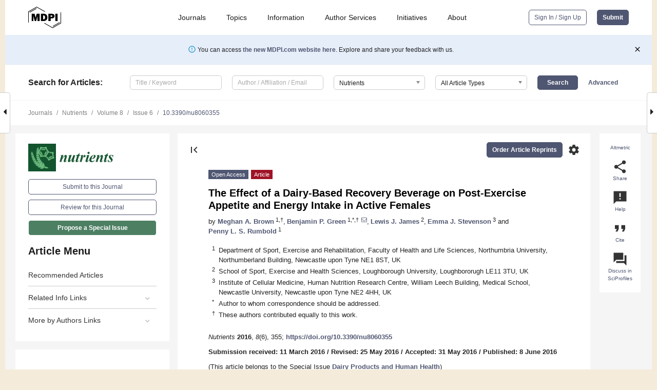

--- FILE ---
content_type: text/html; charset=UTF-8
request_url: https://www.mdpi.com/2072-6643/8/6/355
body_size: 82733
content:


<!DOCTYPE html>
<html lang="en" xmlns:og="http://ogp.me/ns#" xmlns:fb="https://www.facebook.com/2008/fbml">
    <head>
        <meta charset="utf-8">
        <meta http-equiv="X-UA-Compatible" content="IE=edge,chrome=1">
        <meta content="mdpi" name="sso-service" />
                             <meta content="width=device-width, initial-scale=1.0" name="viewport" />        
                <title>The Effect of a Dairy-Based Recovery Beverage on Post-Exercise Appetite and Energy Intake in Active Females</title><link rel="stylesheet" href="https://pub.mdpi-res.com/assets/css/font-awesome.min.css?eb190a3a77e5e1ee?1769157567">
        <link rel="stylesheet" href="https://pub.mdpi-res.com/assets/css/jquery.multiselect.css?f56c135cbf4d1483?1769157567">
        <link rel="stylesheet" href="https://pub.mdpi-res.com/assets/css/chosen.min.css?d7ca5ca9441ef9e1?1769157567">

                    <link rel="stylesheet" href="https://pub.mdpi-res.com/assets/css/main2.css?811c15039ec4533e?1769157567">
        
                <link rel="mask-icon" href="https://pub.mdpi-res.com/img/mask-icon-128.svg?c1c7eca266cd7013?1769157567" color="#4f5671">
        <link rel="apple-touch-icon" sizes="180x180" href="https://pub.mdpi-res.com/icon/apple-touch-icon-180x180.png?1769157567">
        <link rel="apple-touch-icon" sizes="152x152" href="https://pub.mdpi-res.com/icon/apple-touch-icon-152x152.png?1769157567">
        <link rel="apple-touch-icon" sizes="144x144" href="https://pub.mdpi-res.com/icon/apple-touch-icon-144x144.png?1769157567">
        <link rel="apple-touch-icon" sizes="120x120" href="https://pub.mdpi-res.com/icon/apple-touch-icon-120x120.png?1769157567">
        <link rel="apple-touch-icon" sizes="114x114" href="https://pub.mdpi-res.com/icon/apple-touch-icon-114x114.png?1769157567">
        <link rel="apple-touch-icon" sizes="76x76"   href="https://pub.mdpi-res.com/icon/apple-touch-icon-76x76.png?1769157567">
        <link rel="apple-touch-icon" sizes="72x72"   href="https://pub.mdpi-res.com/icon/apple-touch-icon-72x72.png?1769157567">
        <link rel="apple-touch-icon" sizes="57x57"   href="https://pub.mdpi-res.com/icon/apple-touch-icon-57x57.png?1769157567">
        <link rel="apple-touch-icon"                 href="https://pub.mdpi-res.com/icon/apple-touch-icon-57x57.png?1769157567">
        <link rel="apple-touch-icon-precomposed"     href="https://pub.mdpi-res.com/icon/apple-touch-icon-57x57.png?1769157567">
                        <link rel="manifest" href="/manifest.json">
        <meta name="theme-color" content="#ffffff">
        <meta name="application-name" content="&nbsp;"/>

            <link rel="apple-touch-startup-image" href="https://pub.mdpi-res.com/img/journals/nutrients-logo-sq.png?af5d1945ce0451ad">
    <link rel="apple-touch-icon" href="https://pub.mdpi-res.com/img/journals/nutrients-logo-sq.png?af5d1945ce0451ad">
    <meta name="msapplication-TileImage" content="https://pub.mdpi-res.com/img/journals/nutrients-logo-sq.png?af5d1945ce0451ad">

            <link rel="stylesheet" href="https://pub.mdpi-res.com/assets/css/jquery-ui-1.10.4.custom.min.css?80647d88647bf347?1769157567">
    <link rel="stylesheet" href="https://pub.mdpi-res.com/assets/css/magnific-popup.min.css?04d343e036f8eecd?1769157567">
    <link rel="stylesheet" href="https://pub.mdpi-res.com/assets/css/xml2html/article-html.css?b5ed6c65b8b7ceb9?1769157567">
            
    <style>

h2, #abstract .related_suggestion_title {
    }

.batch_articles a {
    color: #000;
}

    a, .batch_articles .authors a, a:focus, a:hover, a:active, .batch_articles a:focus, .batch_articles a:hover, li.side-menu-li a {
            }

    span.label a {
        color: #fff;
    }

    #main-content a.title-link:hover,
    #main-content a.title-link:focus,
    #main-content div.generic-item a.title-link:hover,
    #main-content div.generic-item a.title-link:focus {
            }

    #main-content #middle-column .generic-item.article-item a.title-link:hover,
    #main-content #middle-column .generic-item.article-item a.title-link:focus {
            }

    .art-authors a.toEncode {
        color: #333;
        font-weight: 700;
    }

    #main-content #middle-column ul li::before {
            }

    .accordion-navigation.active a.accordion__title,
    .accordion-navigation.active a.accordion__title::after {
            }

    .accordion-navigation li:hover::before,
    .accordion-navigation li:hover a,
    .accordion-navigation li:focus a {
            }

    .relative-size-container .relative-size-image .relative-size {
            }

    .middle-column__help__fixed a:hover i,
            }

    input[type="checkbox"]:checked:after {
            }

    input[type="checkbox"]:not(:disabled):hover:before {
            }

    #main-content .bolded-text {
            }


#main-content .hypothesis-count-container {
    }

#main-content .hypothesis-count-container:before {
    }

.full-size-menu ul li.menu-item .dropdown-wrapper {
    }

.full-size-menu ul li.menu-item > a.open::after {
    }

#title-story .title-story-orbit .orbit-caption {
    #background: url('/img/design/000000_background.png') !important;
    background: url('/img/design/ffffff_background.png') !important;
    color: rgb(51, 51, 51) !important;
}

#main-content .content__container__orbit {
    background-color: #000 !important;
}

#main-content .content__container__journal {
        color: #fff;
}

.html-article-menu .row span {
    }

.html-article-menu .row span.active {
    }

.accordion-navigation__journal .side-menu-li.active::before,
.accordion-navigation__journal .side-menu-li.active a {
    color: rgba(18,84,47,0.75) !important;
    font-weight: 700;
}

.accordion-navigation__journal .side-menu-li:hover::before ,
.accordion-navigation__journal .side-menu-li:hover a {
    color: rgba(18,84,47,0.75) !important;
    }

.side-menu-ul li.active a, .side-menu-ul li.active, .side-menu-ul li.active::before {
    color: rgba(18,84,47,0.75) !important;
}

.side-menu-ul li.active a {
    }

.result-selected, .active-result.highlighted, .active-result:hover,
.result-selected, .active-result.highlighted, .active-result:focus {
        }

.search-container.search-container__default-scheme {
    }

nav.tab-bar .open-small-search.active:after {
    }

.search-container.search-container__default-scheme .custom-accordion-for-small-screen-link::after {
    color: #fff;
}

@media only screen and (max-width: 50em) {
    #main-content .content__container.journal-info {
        color: #fff;
            }

    #main-content .content__container.journal-info a {
        color: #fff;
    }
} 

.button.button--color {
        }

.button.button--color:hover,
.button.button--color:focus {
            }

.button.button--color-journal {
    position: relative;
    background-color: rgba(18,84,47,0.75);
    border-color: #fff;
    color: #fff !important;
}

.button.button--color-journal:hover::before {
    content: '';
    position: absolute;
    top: 0;
    left: 0;
    height: 100%;
    width: 100%;
    background-color: #ffffff;
    opacity: 0.2;
}

.button.button--color-journal:visited,
.button.button--color-journal:hover,
.button.button--color-journal:focus {
    background-color: rgba(18,84,47,0.75);
    border-color: #fff;
    color: #fff !important;
}

.button.button--color path {
    }

.button.button--color:hover path {
    fill: #fff;
}

#main-content #search-refinements .ui-slider-horizontal .ui-slider-range {
    }

.breadcrumb__element:last-of-type a {
    }

#main-header {
    }

#full-size-menu .top-bar, #full-size-menu li.menu-item span.user-email {
    }

.top-bar-section li:not(.has-form) a:not(.button) {
    }

#full-size-menu li.menu-item .dropdown-wrapper li a:hover {
    }

#full-size-menu li.menu-item a:hover, #full-size-menu li.menu.item a:focus, nav.tab-bar a:hover {
    }
#full-size-menu li.menu.item a:active, #full-size-menu li.menu.item a.active {
    }

#full-size-menu li.menu-item a.open-mega-menu.active, #full-size-menu li.menu-item div.mega-menu, a.open-mega-menu.active {
        }

#full-size-menu li.menu-item div.mega-menu li, #full-size-menu li.menu-item div.mega-menu a {
            border-color: #9a9a9a;
}

div.type-section h2 {
                font-size: 20px;
    line-height: 26px;
    font-weight: 300;
}

div.type-section h3 {
    margin-left: 15px;
    margin-bottom: 0px;
    font-weight: 300;
}

.journal-tabs .tab-title.active a {
            }

</style>
    <link rel="stylesheet" href="https://pub.mdpi-res.com/assets/css/slick.css?f38b2db10e01b157?1769157567">

                
    <meta name="title" content="The Effect of a Dairy-Based Recovery Beverage on Post-Exercise Appetite and Energy Intake in Active Females">
    <meta name="description" content="This study was designed to assess the effect of a dairy-based recovery beverage on post-exercise appetite and energy intake in active females. Thirteen active females completed three trials in a crossover design. Participants completed 60 min of cycling at 65% V̇O2peak, before a 120 min recovery period. On completion of cycling, participants consumed a commercially available dairy-based beverage (DBB), a commercially available carbohydrate beverage (CHO), or a water control (H2O). Non-esterified fatty acids, glucose, and appetite-related peptides alongside measures of subjective appetite were sampled at baseline and at 30 min intervals during recovery. At 120 min, energy intake was assessed in the laboratory by ad libitum assessment, and in the free-living environment by weighed food record for the remainder of the study day. Energy intake at the ad libitum lunch was lower after DBB compared to H2O (4.43 ± 0.20, 5.58 ± 0.41 MJ, respectively; p = 0.046; (95% CI: −2.28, −0.20 MJ)), but was not different to CHO (5.21 ± 0.46 MJ), with no difference between trials thereafter. Insulin and GLP-17-36 were higher following DBB compared to H2O (p = 0.015 and p = 0.001, respectively) but not to CHO (p = 1.00 and p = 0.146, respectively). In addition, glucagon was higher following DBB compared to CHO (p = 0.008) but not to H2O (p = 0.074). The results demonstrate that where DBB consumption may manifest in accelerated recovery, this may be possible without significantly affecting total energy intake and subsequent appetite-related responses relative to a CHO beverage." >
    <link rel="image_src" href="https://pub.mdpi-res.com/img/journals/nutrients-logo.png?af5d1945ce0451ad" >
    <meta name="dc.title" content="The Effect of a Dairy-Based Recovery Beverage on Post-Exercise Appetite and Energy Intake in Active Females">

    <meta name="dc.creator" content="Meghan A. Brown">
    <meta name="dc.creator" content="Benjamin P. Green">
    <meta name="dc.creator" content="Lewis J. James">
    <meta name="dc.creator" content="Emma J. Stevenson">
    <meta name="dc.creator" content="Penny L. S. Rumbold">
    
    <meta name="dc.type" content="Article">
    <meta name="dc.source" content="Nutrients 2016, Vol. 8, Page 355">
    <meta name="dc.date" content="2016-06-08">
    <meta name ="dc.identifier" content="10.3390/nu8060355">
    
    <meta name="dc.publisher" content="Multidisciplinary Digital Publishing Institute">
    <meta name="dc.rights" content="http://creativecommons.org/licenses/by/3.0/">
    <meta name="dc.format" content="application/pdf" >
    <meta name="dc.language" content="en" >
    <meta name="dc.description" content="This study was designed to assess the effect of a dairy-based recovery beverage on post-exercise appetite and energy intake in active females. Thirteen active females completed three trials in a crossover design. Participants completed 60 min of cycling at 65% V̇O2peak, before a 120 min recovery period. On completion of cycling, participants consumed a commercially available dairy-based beverage (DBB), a commercially available carbohydrate beverage (CHO), or a water control (H2O). Non-esterified fatty acids, glucose, and appetite-related peptides alongside measures of subjective appetite were sampled at baseline and at 30 min intervals during recovery. At 120 min, energy intake was assessed in the laboratory by ad libitum assessment, and in the free-living environment by weighed food record for the remainder of the study day. Energy intake at the ad libitum lunch was lower after DBB compared to H2O (4.43 ± 0.20, 5.58 ± 0.41 MJ, respectively; p = 0.046; (95% CI: −2.28, −0.20 MJ)), but was not different to CHO (5.21 ± 0.46 MJ), with no difference between trials thereafter. Insulin and GLP-17-36 were higher following DBB compared to H2O (p = 0.015 and p = 0.001, respectively) but not to CHO (p = 1.00 and p = 0.146, respectively). In addition, glucagon was higher following DBB compared to CHO (p = 0.008) but not to H2O (p = 0.074). The results demonstrate that where DBB consumption may manifest in accelerated recovery, this may be possible without significantly affecting total energy intake and subsequent appetite-related responses relative to a CHO beverage." >

    <meta name="dc.subject" content="females" >
    <meta name="dc.subject" content="dairy" >
    <meta name="dc.subject" content="energy intake" >
    <meta name="dc.subject" content="subjective appetite" >
    <meta name="dc.subject" content="cycling exercise" >
    
    <meta name ="prism.issn" content="2072-6643">
    <meta name ="prism.publicationName" content="Nutrients">
    <meta name ="prism.publicationDate" content="2016-06-08">
    <meta name ="prism.section" content="Article" >

            <meta name ="prism.volume" content="8">
        <meta name ="prism.number" content="6">
        <meta name ="prism.startingPage" content="355" >

            
    <meta name="citation_issn" content="2072-6643">
    <meta name="citation_journal_title" content="Nutrients">
    <meta name="citation_publisher" content="Multidisciplinary Digital Publishing Institute">
    <meta name="citation_title" content="The Effect of a Dairy-Based Recovery Beverage on Post-Exercise Appetite and Energy Intake in Active Females">
    <meta name="citation_publication_date" content="2016/6">
    <meta name="citation_online_date" content="2016/06/08">

            <meta name="citation_volume" content="8">
        <meta name="citation_issue" content="6">
        <meta name="citation_firstpage" content="355">

            
    <meta name="citation_author" content="Brown, Meghan A.">
    <meta name="citation_author" content="Green, Benjamin P.">
    <meta name="citation_author" content="James, Lewis J.">
    <meta name="citation_author" content="Stevenson, Emma J.">
    <meta name="citation_author" content="Rumbold, Penny L. S.">
    
    <meta name="citation_doi" content="10.3390/nu8060355">
    
    <meta name="citation_id" content="mdpi-nu8060355">
    <meta name="citation_abstract_html_url" content="https://www.mdpi.com/2072-6643/8/6/355">

    <meta name="citation_pdf_url" content="https://www.mdpi.com/2072-6643/8/6/355/pdf?version=1465389959">
    <link rel="alternate" type="application/pdf" title="PDF Full-Text" href="https://www.mdpi.com/2072-6643/8/6/355/pdf?version=1465389959">
    <meta name="fulltext_pdf" content="https://www.mdpi.com/2072-6643/8/6/355/pdf?version=1465389959">
    
    <meta name="citation_fulltext_html_url" content="https://www.mdpi.com/2072-6643/8/6/355/htm">
    <link rel="alternate" type="text/html" title="HTML Full-Text" href="https://www.mdpi.com/2072-6643/8/6/355/htm">
    <meta name="fulltext_html" content="https://www.mdpi.com/2072-6643/8/6/355/htm">
    
    <link rel="alternate" type="text/xml" title="XML Full-Text" href="https://www.mdpi.com/2072-6643/8/6/355/xml">
    <meta name="fulltext_xml" content="https://www.mdpi.com/2072-6643/8/6/355/xml">
    <meta name="citation_xml_url" content="https://www.mdpi.com/2072-6643/8/6/355/xml">
    
    <meta name="twitter:card" content="summary" />
    <meta name="twitter:site" content="@MDPIOpenAccess" />
    <meta name="twitter:image" content="https://pub.mdpi-res.com/img/journals/nutrients-logo-social.png?af5d1945ce0451ad" />

    <meta property="fb:app_id" content="131189377574"/>
    <meta property="og:site_name" content="MDPI"/>
    <meta property="og:type" content="article"/>
    <meta property="og:url" content="https://www.mdpi.com/2072-6643/8/6/355" />
    <meta property="og:title" content="The Effect of a Dairy-Based Recovery Beverage on Post-Exercise Appetite and Energy Intake in Active Females" />
    <meta property="og:description" content="This study was designed to assess the effect of a dairy-based recovery beverage on post-exercise appetite and energy intake in active females. Thirteen active females completed three trials in a crossover design. Participants completed 60 min of cycling at 65% V̇O2peak, before a 120 min recovery period. On completion of cycling, participants consumed a commercially available dairy-based beverage (DBB), a commercially available carbohydrate beverage (CHO), or a water control (H2O). Non-esterified fatty acids, glucose, and appetite-related peptides alongside measures of subjective appetite were sampled at baseline and at 30 min intervals during recovery. At 120 min, energy intake was assessed in the laboratory by ad libitum assessment, and in the free-living environment by weighed food record for the remainder of the study day. Energy intake at the ad libitum lunch was lower after DBB compared to H2O (4.43 ± 0.20, 5.58 ± 0.41 MJ, respectively; p = 0.046; (95% CI: −2.28, −0.20 MJ)), but was not different to CHO (5.21 ± 0.46 MJ), with no difference between trials thereafter. Insulin and GLP-17-36 were higher following DBB compared to H2O (p = 0.015 and p = 0.001, respectively) but not to CHO (p = 1.00 and p = 0.146, respectively). In addition, glucagon was higher following DBB compared to CHO (p = 0.008) but not to H2O (p = 0.074). The results demonstrate that where DBB consumption may manifest in accelerated recovery, this may be possible without significantly affecting total energy intake and subsequent appetite-related responses relative to a CHO beverage." />
    <meta property="og:image" content="https://pub.mdpi-res.com/nutrients/nutrients-08-00355/article_deploy/html/images/nutrients-08-00355-ag-550.jpg?1581065746" />
                <link rel="alternate" type="application/rss+xml" title="MDPI Publishing - Latest articles" href="https://www.mdpi.com/rss">
                
        <meta name="google-site-verification" content="PxTlsg7z2S00aHroktQd57fxygEjMiNHydKn3txhvwY">
        <meta name="facebook-domain-verification" content="mcoq8dtq6sb2hf7z29j8w515jjoof7" />

                <script id="usercentrics-cmp" src="https://web.cmp.usercentrics.eu/ui/loader.js" data-ruleset-id="PbAnaGk92sB5Cc" async></script>
        
        <!--[if lt IE 9]>
            <script>var browserIe8 = true;</script>
            <link rel="stylesheet" href="https://pub.mdpi-res.com/assets/css/ie8foundationfix.css?50273beac949cbf0?1769157567">
            <script src="//html5shiv.googlecode.com/svn/trunk/html5.js"></script>
            <script src="//cdnjs.cloudflare.com/ajax/libs/html5shiv/3.6.2/html5shiv.js"></script>
            <script src="//s3.amazonaws.com/nwapi/nwmatcher/nwmatcher-1.2.5-min.js"></script>
            <script src="//html5base.googlecode.com/svn-history/r38/trunk/js/selectivizr-1.0.3b.js"></script>
            <script src="//cdnjs.cloudflare.com/ajax/libs/respond.js/1.1.0/respond.min.js"></script>
            <script src="https://pub.mdpi-res.com/assets/js/ie8/ie8patch.js?9e1d3c689a0471df?1769157567"></script>
            <script src="https://pub.mdpi-res.com/assets/js/ie8/rem.min.js?94b62787dcd6d2f2?1769157567"></script>            
                                                        <![endif]-->

                    <script>
                window.dataLayer = window.dataLayer || [];
                function gtag() { dataLayer.push(arguments); }
                gtag('consent', 'default', {
                    'ad_user_data': 'denied',
                    'ad_personalization': 'denied',
                    'ad_storage': 'denied',
                    'analytics_storage': 'denied',
                    'wait_for_update': 500,
                });
                dataLayer.push({'gtm.start': new Date().getTime(), 'event': 'gtm.js'});

                            </script>

            <script>
                (function(w,d,s,l,i){w[l]=w[l]||[];w[l].push({'gtm.start':
                new Date().getTime(),event:'gtm.js'});var f=d.getElementsByTagName(s)[0],
                j=d.createElement(s),dl=l!='dataLayer'?'&l='+l:'';j.async=true;j.src=
                'https://www.googletagmanager.com/gtm.js?id='+i+dl;f.parentNode.insertBefore(j,f);
                })(window,document,'script','dataLayer','GTM-WPK7SW5');
            </script>

                        
                              <script>!function(e){var n="https://s.go-mpulse.net/boomerang/";if("True"=="True")e.BOOMR_config=e.BOOMR_config||{},e.BOOMR_config.PageParams=e.BOOMR_config.PageParams||{},e.BOOMR_config.PageParams.pci=!0,n="https://s2.go-mpulse.net/boomerang/";if(window.BOOMR_API_key="4MGA4-E5JH8-79LAG-STF7X-79Z92",function(){function e(){if(!o){var e=document.createElement("script");e.id="boomr-scr-as",e.src=window.BOOMR.url,e.async=!0,i.parentNode.appendChild(e),o=!0}}function t(e){o=!0;var n,t,a,r,d=document,O=window;if(window.BOOMR.snippetMethod=e?"if":"i",t=function(e,n){var t=d.createElement("script");t.id=n||"boomr-if-as",t.src=window.BOOMR.url,BOOMR_lstart=(new Date).getTime(),e=e||d.body,e.appendChild(t)},!window.addEventListener&&window.attachEvent&&navigator.userAgent.match(/MSIE [67]\./))return window.BOOMR.snippetMethod="s",void t(i.parentNode,"boomr-async");a=document.createElement("IFRAME"),a.src="about:blank",a.title="",a.role="presentation",a.loading="eager",r=(a.frameElement||a).style,r.width=0,r.height=0,r.border=0,r.display="none",i.parentNode.appendChild(a);try{O=a.contentWindow,d=O.document.open()}catch(_){n=document.domain,a.src="javascript:var d=document.open();d.domain='"+n+"';void(0);",O=a.contentWindow,d=O.document.open()}if(n)d._boomrl=function(){this.domain=n,t()},d.write("<bo"+"dy onload='document._boomrl();'>");else if(O._boomrl=function(){t()},O.addEventListener)O.addEventListener("load",O._boomrl,!1);else if(O.attachEvent)O.attachEvent("onload",O._boomrl);d.close()}function a(e){window.BOOMR_onload=e&&e.timeStamp||(new Date).getTime()}if(!window.BOOMR||!window.BOOMR.version&&!window.BOOMR.snippetExecuted){window.BOOMR=window.BOOMR||{},window.BOOMR.snippetStart=(new Date).getTime(),window.BOOMR.snippetExecuted=!0,window.BOOMR.snippetVersion=12,window.BOOMR.url=n+"4MGA4-E5JH8-79LAG-STF7X-79Z92";var i=document.currentScript||document.getElementsByTagName("script")[0],o=!1,r=document.createElement("link");if(r.relList&&"function"==typeof r.relList.supports&&r.relList.supports("preload")&&"as"in r)window.BOOMR.snippetMethod="p",r.href=window.BOOMR.url,r.rel="preload",r.as="script",r.addEventListener("load",e),r.addEventListener("error",function(){t(!0)}),setTimeout(function(){if(!o)t(!0)},3e3),BOOMR_lstart=(new Date).getTime(),i.parentNode.appendChild(r);else t(!1);if(window.addEventListener)window.addEventListener("load",a,!1);else if(window.attachEvent)window.attachEvent("onload",a)}}(),"".length>0)if(e&&"performance"in e&&e.performance&&"function"==typeof e.performance.setResourceTimingBufferSize)e.performance.setResourceTimingBufferSize();!function(){if(BOOMR=e.BOOMR||{},BOOMR.plugins=BOOMR.plugins||{},!BOOMR.plugins.AK){var n=""=="true"?1:0,t="",a="aohfxoax24f622luvrfq-f-db10ef734-clientnsv4-s.akamaihd.net",i="false"=="true"?2:1,o={"ak.v":"39","ak.cp":"1774948","ak.ai":parseInt("1155516",10),"ak.ol":"0","ak.cr":9,"ak.ipv":4,"ak.proto":"h2","ak.rid":"2f4f7147","ak.r":48121,"ak.a2":n,"ak.m":"dscb","ak.n":"essl","ak.bpcip":"3.142.91.0","ak.cport":44206,"ak.gh":"23.62.38.237","ak.quicv":"","ak.tlsv":"tls1.3","ak.0rtt":"","ak.0rtt.ed":"","ak.csrc":"-","ak.acc":"","ak.t":"1769253963","ak.ak":"hOBiQwZUYzCg5VSAfCLimQ==[base64]/gPLkJXnuE698kDXLO3Kk89BdbOsvT8KAKVIgDD3vuMjkeFXe+jd8G9VAFYRQEzPazwYa7PqFiGhUVpRpVV7LaRTNuhkWJGz5/Q/2lQkhMMR3392twULTVAtqTaSq3kyfmJwGxnpHXbfLOXXVnHVRDR/V99E=","ak.pv":"21","ak.dpoabenc":"","ak.tf":i};if(""!==t)o["ak.ruds"]=t;var r={i:!1,av:function(n){var t="http.initiator";if(n&&(!n[t]||"spa_hard"===n[t]))o["ak.feo"]=void 0!==e.aFeoApplied?1:0,BOOMR.addVar(o)},rv:function(){var e=["ak.bpcip","ak.cport","ak.cr","ak.csrc","ak.gh","ak.ipv","ak.m","ak.n","ak.ol","ak.proto","ak.quicv","ak.tlsv","ak.0rtt","ak.0rtt.ed","ak.r","ak.acc","ak.t","ak.tf"];BOOMR.removeVar(e)}};BOOMR.plugins.AK={akVars:o,akDNSPreFetchDomain:a,init:function(){if(!r.i){var e=BOOMR.subscribe;e("before_beacon",r.av,null,null),e("onbeacon",r.rv,null,null),r.i=!0}return this},is_complete:function(){return!0}}}}()}(window);</script></head>

    <body>
         
                		        	        		        	
		<div class="direction direction_right" id="small_right" style="border-right-width: 0px; padding:0;">
        <i class="fa fa-caret-right fa-2x"></i>
    </div>

	<div class="big_direction direction_right" id="big_right" style="border-right-width: 0px;">
				<div style="text-align: right;">
									Next Article in Journal<br>
				<div><a href="/2072-6643/8/6/357">Effectiveness of ω-3 Polyunsaturated Fatty Acids Based Lipid Emulsions for Treatment of Patients after Hepatectomy: A Prospective Clinical Trial</a></div>
					 			 		Next Article in Special Issue<br>
		 		<div><a href="/2072-6643/8/7/394">Dairy Intake Enhances Body Weight and Composition Changes during Energy Restriction in 18–50-Year-Old Adults—A Meta-Analysis of Randomized Controlled Trials</a></div>
		 		 		 	</div>
	</div>
	
		<div class="direction" id="small_left" style="border-left-width: 0px">
        <i class="fa fa-caret-left fa-2x"></i>
    </div>
	<div class="big_direction" id="big_left" style="border-left-width: 0px;">
				<div>
									Previous Article in Journal<br>
				<div><a href="/2072-6643/8/6/346">Temporal Change of the Content of 10 Oligosaccharides in the Milk of Chinese Urban Mothers</a></div>
					 			 		Previous Article in Special Issue<br>
		 		<div><a href="/2072-6643/8/6/344">The Effects of an Olive Fruit Polyphenol-Enriched Yogurt on Body Composition, Blood Redox Status, Physiological and Metabolic Parameters and Yogurt Microflora</a></div>
		 			 	 	</div>
	</div>
	    <div style="clear: both;"></div>

                    
<div id="menuModal" class="reveal-modal reveal-modal-new reveal-modal-menu" aria-hidden="true" data-reveal role="dialog">
    <div class="menu-container">
        <div class="UI_NavMenu">
            


<div class="content__container " >
    <div class="custom-accordion-for-small-screen-link " >
                            <h2>Journals</h2>
                    </div>

    <div class="target-item custom-accordion-for-small-screen-content show-for-medium-up">
                            <div class="menu-container__links">
                        <div style="width: 100%; float: left;">
                            <a href="/about/journals">Active Journals</a>
                            <a href="/about/journalfinder">Find a Journal</a>
                            <a href="/about/journals/proposal">Journal Proposal</a>
                            <a href="/about/proceedings">Proceedings Series</a>
                        </div>
                    </div>
                    </div>
</div>

            <a href="/topics">
                <h2>Topics</h2>
            </a>

            


<div class="content__container " >
    <div class="custom-accordion-for-small-screen-link " >
                            <h2>Information</h2>
                    </div>

    <div class="target-item custom-accordion-for-small-screen-content show-for-medium-up">
                            <div class="menu-container__links">
                        <div style="width: 100%; max-width: 200px; float: left;">
                            <a href="/authors">For Authors</a>
                            <a href="/reviewers">For Reviewers</a>
                            <a href="/editors">For Editors</a>
                            <a href="/librarians">For Librarians</a>
                            <a href="/publishing_services">For Publishers</a>
                            <a href="/societies">For Societies</a>
                            <a href="/conference_organizers">For Conference Organizers</a>
                        </div>
                        <div style="width: 100%; max-width: 250px; float: left;">
                            <a href="/openaccess">Open Access Policy</a>
                            <a href="/ioap">Institutional Open Access Program</a>
                            <a href="/special_issues_guidelines">Special Issues Guidelines</a>
                            <a href="/editorial_process">Editorial Process</a>
                            <a href="/ethics">Research and Publication Ethics</a>
                            <a href="/apc">Article Processing Charges</a>
                            <a href="/awards">Awards</a>
                            <a href="/testimonials">Testimonials</a>
                        </div>
                    </div>
                    </div>
</div>

            <a href="/authors/english">
                <h2>Author Services</h2>
            </a>

            


<div class="content__container " >
    <div class="custom-accordion-for-small-screen-link " >
                            <h2>Initiatives</h2>
                    </div>

    <div class="target-item custom-accordion-for-small-screen-content show-for-medium-up">
                            <div class="menu-container__links">
                        <div style="width: 100%; float: left;">
                            <a href="https://sciforum.net" target="_blank" rel="noopener noreferrer">Sciforum</a>
                            <a href="https://www.mdpi.com/books" target="_blank" rel="noopener noreferrer">MDPI Books</a>
                            <a href="https://www.preprints.org" target="_blank" rel="noopener noreferrer">Preprints.org</a>
                            <a href="https://www.scilit.com" target="_blank" rel="noopener noreferrer">Scilit</a>
                            <a href="https://sciprofiles.com" target="_blank" rel="noopener noreferrer">SciProfiles</a>
                            <a href="https://encyclopedia.pub" target="_blank" rel="noopener noreferrer">Encyclopedia</a>
                            <a href="https://jams.pub" target="_blank" rel="noopener noreferrer">JAMS</a>
                            <a href="/about/proceedings">Proceedings Series</a>
                        </div>
                    </div>
                    </div>
</div>

            


<div class="content__container " >
    <div class="custom-accordion-for-small-screen-link " >
                            <h2>About</h2>
                    </div>

    <div class="target-item custom-accordion-for-small-screen-content show-for-medium-up">
                            <div class="menu-container__links">
                        <div style="width: 100%; float: left;">
                            <a href="/about">Overview</a>
                            <a href="/about/contact">Contact</a>
                            <a href="https://careers.mdpi.com" target="_blank" rel="noopener noreferrer">Careers</a>
                            <a href="/about/announcements">News</a>
                            <a href="/about/press">Press</a>
                            <a href="http://blog.mdpi.com/" target="_blank" rel="noopener noreferrer">Blog</a>
                        </div>
                    </div>
                    </div>
</div>
        </div>

        <div class="menu-container__buttons">
                            <a class="button UA_SignInUpButton" href="/user/login">Sign In / Sign Up</a>
                    </div>
    </div>
</div>

                
<div id="captchaModal" class="reveal-modal reveal-modal-new reveal-modal-new--small" data-reveal aria-label="Captcha" aria-hidden="true" role="dialog"></div>
        
<div id="actionDisabledModal" class="reveal-modal" data-reveal aria-labelledby="actionDisableModalTitle" aria-hidden="true" role="dialog" style="width: 300px;">
    <h2 id="actionDisableModalTitle">Notice</h2>
    <form action="/email/captcha" method="post" id="emailCaptchaForm">
        <div class="row">
            <div id="js-action-disabled-modal-text" class="small-12 columns">
            </div>
            
            <div id="js-action-disabled-modal-submit" class="small-12 columns" style="margin-top: 10px; display: none;">
                You can make submissions to other journals 
                <a href="https://susy.mdpi.com/user/manuscripts/upload">here</a>.
            </div>
        </div>
    </form>
    <a class="close-reveal-modal" aria-label="Close">
        <i class="material-icons">clear</i>
    </a>
</div>
        
<div id="rssNotificationModal" class="reveal-modal reveal-modal-new" data-reveal aria-labelledby="rssNotificationModalTitle" aria-hidden="true" role="dialog">
    <div class="row">
        <div class="small-12 columns">
            <h2 id="rssNotificationModalTitle">Notice</h2>
            <p>
                You are accessing a machine-readable page. In order to be human-readable, please install an RSS reader.
            </p>
        </div>
    </div>
    <div class="row">
        <div class="small-12 columns">
            <a class="button button--color js-rss-notification-confirm">Continue</a>
            <a class="button button--grey" onclick="$(this).closest('.reveal-modal').find('.close-reveal-modal').click(); return false;">Cancel</a>
        </div>
    </div>
    <a class="close-reveal-modal" aria-label="Close">
        <i class="material-icons">clear</i>
    </a>
</div>
        
<div id="drop-article-label-openaccess" class="f-dropdown medium" data-dropdown-content aria-hidden="true" tabindex="-1">
    <p>
        All articles published by MDPI are made immediately available worldwide under an open access license. No special 
        permission is required to reuse all or part of the article published by MDPI, including figures and tables. For 
        articles published under an open access Creative Common CC BY license, any part of the article may be reused without 
        permission provided that the original article is clearly cited. For more information, please refer to
        <a href="https://www.mdpi.com/openaccess">https://www.mdpi.com/openaccess</a>.
    </p>
</div>

<div id="drop-article-label-feature" class="f-dropdown medium" data-dropdown-content aria-hidden="true" tabindex="-1">
    <p>
        Feature papers represent the most advanced research with significant potential for high impact in the field. A Feature 
        Paper should be a substantial original Article that involves several techniques or approaches, provides an outlook for 
        future research directions and describes possible research applications.
    </p>

    <p>
        Feature papers are submitted upon individual invitation or recommendation by the scientific editors and must receive 
        positive feedback from the reviewers.
    </p>
</div>

<div id="drop-article-label-choice" class="f-dropdown medium" data-dropdown-content aria-hidden="true" tabindex="-1">
    <p>
        Editor’s Choice articles are based on recommendations by the scientific editors of MDPI journals from around the world. 
        Editors select a small number of articles recently published in the journal that they believe will be particularly 
        interesting to readers, or important in the respective research area. The aim is to provide a snapshot of some of the 
        most exciting work published in the various research areas of the journal.

        <div style="margin-top: -10px;">
            <div id="drop-article-label-choice-journal-link" style="display: none; margin-top: -10px; padding-top: 10px;">
            </div>
        </div>
    </p>
</div>

<div id="drop-article-label-resubmission" class="f-dropdown medium" data-dropdown-content aria-hidden="true" tabindex="-1">
    <p>
        Original Submission Date Received: <span id="drop-article-label-resubmission-date"></span>.
    </p>
</div>

                <div id="container">
                        
                <noscript>
                    <div id="no-javascript">
                        You seem to have javascript disabled. Please note that many of the page functionalities won't work as expected without javascript enabled.
                    </div>
                </noscript>

                <div class="fixed">
                    <nav class="tab-bar show-for-medium-down">
                        <div class="row full-width collapse">
                            <div class="medium-3 small-4 columns">
                                <a href="/">
                                    <img class="full-size-menu__mdpi-logo" src="https://pub.mdpi-res.com/img/design/mdpi-pub-logo-black-small1.svg?da3a8dcae975a41c?1769157567" style="width: 64px;" title="MDPI Open Access Journals">
                                </a>
                            </div>
                            <div class="medium-3 small-4 columns right-aligned">
                                <div class="show-for-medium-down">
                                    <a href="#" style="display: none;">
                                        <i class="material-icons" onclick="$('#menuModal').foundation('reveal', 'close'); return false;">clear</i>
                                    </a>

                                    <a class="js-toggle-desktop-layout-link" title="Toggle desktop layout" style="display: none;" href="/toggle_desktop_layout_cookie">
                                        <i class="material-icons">zoom_out_map</i>
                                    </a>

                                                                            <a href="#" class="js-open-small-search open-small-search">
                                            <i class="material-icons show-for-small only">search</i>
                                        </a>
                                    
                                    <a title="MDPI main page" class="js-open-menu" data-reveal-id="menuModal" href="#">
                                        <i class="material-icons">menu</i>
                                    </a>
                                </div>
                            </div>
                        </div>
                    </nav>                       	
                </div>
                
                <section class="main-section">
                    <header>
                        <div class="full-size-menu show-for-large-up">
                             
                                <div class="row full-width">
                                                                        <div class="large-1 columns">
                                        <a href="/">
                                            <img class="full-size-menu__mdpi-logo" src="https://pub.mdpi-res.com/img/design/mdpi-pub-logo-black-small1.svg?da3a8dcae975a41c?1769157567" title="MDPI Open Access Journals">
                                        </a>
                                    </div>

                                                                        <div class="large-8 columns text-right UI_NavMenu">
                                        <ul>
                                            <li class="menu-item"> 
                                                <a href="/about/journals" data-dropdown="journals-dropdown" aria-controls="journals-dropdown" aria-expanded="false" data-options="is_hover: true; hover_timeout: 200">Journals</a>

                                                <ul id="journals-dropdown" class="f-dropdown dropdown-wrapper dropdown-wrapper__small" data-dropdown-content aria-hidden="true" tabindex="-1">
                                                    <li>
                                                        <div class="row">
                                                            <div class="small-12 columns">
                                                                <ul>
                                                                    <li>
                                                                        <a href="/about/journals">
                                                                            Active Journals
                                                                        </a>
                                                                    </li>
                                                                    <li>
                                                                        <a href="/about/journalfinder">
                                                                            Find a Journal
                                                                        </a>
                                                                    </li>
                                                                    <li>
                                                                        <a href="/about/journals/proposal">
                                                                            Journal Proposal
                                                                        </a>
                                                                    </li>
                                                                    <li>
                                                                        <a href="/about/proceedings">
                                                                            Proceedings Series
                                                                        </a>
                                                                    </li>
                                                                </ul>
                                                            </div>
                                                        </div>
                                                    </li>
                                                </ul>
                                            </li>

                                            <li class="menu-item"> 
                                                <a href="/topics">Topics</a>
                                            </li>

                                            <li class="menu-item"> 
                                                <a href="/authors" data-dropdown="information-dropdown" aria-controls="information-dropdown" aria-expanded="false" data-options="is_hover:true; hover_timeout:200">Information</a>

                                                <ul id="information-dropdown" class="f-dropdown dropdown-wrapper" data-dropdown-content aria-hidden="true" tabindex="-1">
                                                    <li>
                                                        <div class="row">
                                                            <div class="small-5 columns right-border">
                                                                <ul>
                                                                    <li>
                                                                        <a href="/authors">For Authors</a>
                                                                    </li>
                                                                    <li>
                                                                        <a href="/reviewers">For Reviewers</a>
                                                                    </li>
                                                                    <li>
                                                                        <a href="/editors">For Editors</a>
                                                                    </li>
                                                                    <li>
                                                                        <a href="/librarians">For Librarians</a>
                                                                    </li>
                                                                    <li>
                                                                        <a href="/publishing_services">For Publishers</a>
                                                                    </li>
                                                                    <li>
                                                                        <a href="/societies">For Societies</a>
                                                                    </li>
                                                                    <li>
                                                                        <a href="/conference_organizers">For Conference Organizers</a>
                                                                    </li>
                                                                </ul>
                                                            </div>

                                                            <div class="small-7 columns">
                                                                <ul>
                                                                    <li>
                                                                        <a href="/openaccess">Open Access Policy</a>
                                                                    </li>
                                                                    <li>
                                                                        <a href="/ioap">Institutional Open Access Program</a>
                                                                    </li>
                                                                    <li>
                                                                        <a href="/special_issues_guidelines">Special Issues Guidelines</a>
                                                                    </li>
                                                                    <li>
                                                                        <a href="/editorial_process">Editorial Process</a>
                                                                    </li>
                                                                    <li>
                                                                        <a href="/ethics">Research and Publication Ethics</a>
                                                                    </li>
                                                                    <li>
                                                                        <a href="/apc">Article Processing Charges</a>
                                                                    </li>
                                                                    <li>
                                                                        <a href="/awards">Awards</a>
                                                                    </li>
                                                                    <li>
                                                                        <a href="/testimonials">Testimonials</a>
                                                                    </li>
                                                                </ul>
                                                            </div>
                                                        </div>
                                                    </li>
                                                </ul>
                                            </li>

                                            <li class="menu-item">
                                                <a href="/authors/english">Author Services</a>
                                            </li>

                                            <li class="menu-item"> 
                                                <a href="/about/initiatives" data-dropdown="initiatives-dropdown" aria-controls="initiatives-dropdown" aria-expanded="false" data-options="is_hover: true; hover_timeout: 200">Initiatives</a>

                                                <ul id="initiatives-dropdown" class="f-dropdown dropdown-wrapper dropdown-wrapper__small" data-dropdown-content aria-hidden="true" tabindex="-1">
                                                    <li>
                                                        <div class="row">
                                                            <div class="small-12 columns">
                                                                <ul>
                                                                    <li>
                                                                        <a href="https://sciforum.net" target="_blank" rel="noopener noreferrer">
                                                                                                                                                        Sciforum
                                                                        </a>
                                                                    </li>
                                                                    <li>
                                                                        <a href="https://www.mdpi.com/books" target="_blank" rel="noopener noreferrer">
                                                                                                                                                        MDPI Books
                                                                        </a>
                                                                    </li>
                                                                    <li>
                                                                        <a href="https://www.preprints.org" target="_blank" rel="noopener noreferrer">
                                                                                                                                                        Preprints.org
                                                                        </a>
                                                                    </li>
                                                                    <li>
                                                                        <a href="https://www.scilit.com" target="_blank" rel="noopener noreferrer">
                                                                                                                                                        Scilit
                                                                        </a>
                                                                    </li>
                                                                    <li>
                                                                        <a href="https://sciprofiles.com" target="_blank" rel="noopener noreferrer">
                                                                            SciProfiles
                                                                        </a>
                                                                    </li>
                                                                    <li>
                                                                        <a href="https://encyclopedia.pub" target="_blank" rel="noopener noreferrer">
                                                                                                                                                        Encyclopedia
                                                                        </a>
                                                                    </li>
                                                                    <li>
                                                                        <a href="https://jams.pub" target="_blank" rel="noopener noreferrer">
                                                                            JAMS
                                                                        </a>
                                                                    </li>
                                                                    <li>
                                                                        <a href="/about/proceedings">
                                                                            Proceedings Series
                                                                        </a>
                                                                    </li>
                                                                </ul>
                                                            </div>
                                                        </div>
                                                    </li>
                                                </ul>
                                            </li>

                                            <li class="menu-item"> 
                                                <a href="/about" data-dropdown="about-dropdown" aria-controls="about-dropdown" aria-expanded="false" data-options="is_hover: true; hover_timeout: 200">About</a>

                                                <ul id="about-dropdown" class="f-dropdown dropdown-wrapper dropdown-wrapper__small" data-dropdown-content aria-hidden="true" tabindex="-1">
                                                    <li>
                                                        <div class="row">
                                                            <div class="small-12 columns">
                                                                <ul>
                                                                    <li>
                                                                        <a href="/about">
                                                                            Overview
                                                                        </a>
                                                                    </li>
                                                                    <li>
                                                                        <a href="/about/contact">
                                                                            Contact
                                                                        </a>
                                                                    </li>
                                                                    <li>
                                                                        <a href="https://careers.mdpi.com" target="_blank" rel="noopener noreferrer">
                                                                            Careers
                                                                        </a>
                                                                    </li>
                                                                    <li> 
                                                                        <a href="/about/announcements">
                                                                            News
                                                                        </a>
                                                                    </li>
                                                                    <li> 
                                                                        <a href="/about/press">
                                                                            Press
                                                                        </a>
                                                                    </li>
                                                                    <li>
                                                                        <a href="http://blog.mdpi.com/" target="_blank" rel="noopener noreferrer">
                                                                            Blog
                                                                        </a>
                                                                    </li>
                                                                </ul>
                                                            </div>
                                                        </div>
                                                    </li>
                                                </ul>
                                            </li>

                                                                                    </ul>
                                    </div>

                                    <div class="large-3 columns text-right full-size-menu__buttons">
                                        <div>
                                                                                            <a class="button button--default-inversed UA_SignInUpButton" href="/user/login">Sign In / Sign Up</a>
                                            
                                                <a class="button button--default js-journal-active-only-link js-journal-active-only-submit-link UC_NavSubmitButton" href="            https://susy.mdpi.com/user/manuscripts/upload?journal=nutrients
    " data-disabledmessage="new submissions are not possible.">Submit</a>
                                        </div>
                                    </div>
                                </div>
                            </div>

                            <div class="row full-width new-website-link-banner" style="padding: 20px 50px 20px 20px; background-color: #E6EEFA; position: relative; display: none;">
                                <div class="small-12 columns" style="padding: 0; margin: 0; text-align: center;">
                                    <i class="material-icons" style="font-size: 16px; color: #2C9ACF; position: relative; top: -2px;">error_outline</i>
                                    You can access <a href="https://www.mdpi.com/redirect/new_site?return=/2072-6643/8/6/355">the new MDPI.com website here</a>. Explore and share your feedback with us.
                                    <a href="#" class="new-website-link-banner-close"><i class="material-icons" style="font-size: 16px; color: #000000; position: absolute; right: -30px; top: 0px;">close</i></a>
                                </div>
                            </div>

                                                            <div class="header-divider">&nbsp;</div>
                            
                                                            <div class="search-container hide-for-small-down row search-container__homepage-scheme">
                                                                                                                        
















<form id="basic_search" style="background-color: inherit !important;" class="large-12 medium-12 columns " action="/search" method="get">

    <div class="row search-container__main-elements">
            
            <div class="large-2 medium-2 small-12 columns text-right1 small-only-text-left">
        <div class="show-for-medium-up">
            <div class="search-input-label">&nbsp;</div>
        </div>
            <span class="search-container__title">Search<span class="hide-for-medium"> for Articles</span><span class="hide-for-small">:</span></span>
    
    </div>


        <div class="custom-accordion-for-small-screen-content">
                
                <div class="large-2 medium-2 small-6 columns ">
        <div class="">
            <div class="search-input-label">Title / Keyword</div>
        </div>
                <input type="text" placeholder="Title / Keyword" id="q" tabindex="1" name="q" value="" />
    
    </div>


                
                <div class="large-2 medium-2 small-6 columns ">
        <div class="">
            <div class="search-input-label">Author / Affiliation / Email</div>
        </div>
                <input type="text" id="authors" placeholder="Author / Affiliation / Email" tabindex="2" name="authors" value="" />
    
    </div>


                
                <div class="large-2 medium-2 small-6 columns ">
        <div class="">
            <div class="search-input-label">Journal</div>
        </div>
                <select id="journal" tabindex="3" name="journal" class="chosen-select">
            <option value="">All Journals</option>
             
                        <option value="accountaudit" >
                                    Accounting and Auditing
                            </option>
             
                        <option value="acoustics" >
                                    Acoustics
                            </option>
             
                        <option value="amh" >
                                    Acta Microbiologica Hellenica (AMH)
                            </option>
             
                        <option value="actuators" >
                                    Actuators
                            </option>
             
                        <option value="adhesives" >
                                    Adhesives
                            </option>
             
                        <option value="admsci" >
                                    Administrative Sciences
                            </option>
             
                        <option value="adolescents" >
                                    Adolescents
                            </option>
             
                        <option value="arm" >
                                    Advances in Respiratory Medicine (ARM)
                            </option>
             
                        <option value="aerobiology" >
                                    Aerobiology
                            </option>
             
                        <option value="aerospace" >
                                    Aerospace
                            </option>
             
                        <option value="agriculture" >
                                    Agriculture
                            </option>
             
                        <option value="agriengineering" >
                                    AgriEngineering
                            </option>
             
                        <option value="agrochemicals" >
                                    Agrochemicals
                            </option>
             
                        <option value="agronomy" >
                                    Agronomy
                            </option>
             
                        <option value="ai" >
                                    AI
                            </option>
             
                        <option value="aichem" >
                                    AI Chemistry
                            </option>
             
                        <option value="aieng" >
                                    AI for Engineering
                            </option>
             
                        <option value="aieduc" >
                                    AI in Education
                            </option>
             
                        <option value="aimed" >
                                    AI in Medicine
                            </option>
             
                        <option value="aimater" >
                                    AI Materials
                            </option>
             
                        <option value="aisens" >
                                    AI Sensors
                            </option>
             
                        <option value="air" >
                                    Air
                            </option>
             
                        <option value="algorithms" >
                                    Algorithms
                            </option>
             
                        <option value="allergies" >
                                    Allergies
                            </option>
             
                        <option value="alloys" >
                                    Alloys
                            </option>
             
                        <option value="analog" >
                                    Analog
                            </option>
             
                        <option value="analytica" >
                                    Analytica
                            </option>
             
                        <option value="analytics" >
                                    Analytics
                            </option>
             
                        <option value="anatomia" >
                                    Anatomia
                            </option>
             
                        <option value="anesthres" >
                                    Anesthesia Research
                            </option>
             
                        <option value="animals" >
                                    Animals
                            </option>
             
                        <option value="antibiotics" >
                                    Antibiotics
                            </option>
             
                        <option value="antibodies" >
                                    Antibodies
                            </option>
             
                        <option value="antioxidants" >
                                    Antioxidants
                            </option>
             
                        <option value="applbiosci" >
                                    Applied Biosciences
                            </option>
             
                        <option value="applmech" >
                                    Applied Mechanics
                            </option>
             
                        <option value="applmicrobiol" >
                                    Applied Microbiology
                            </option>
             
                        <option value="applnano" >
                                    Applied Nano
                            </option>
             
                        <option value="applsci" >
                                    Applied Sciences
                            </option>
             
                        <option value="asi" >
                                    Applied System Innovation (ASI)
                            </option>
             
                        <option value="appliedchem" >
                                    AppliedChem
                            </option>
             
                        <option value="appliedmath" >
                                    AppliedMath
                            </option>
             
                        <option value="appliedphys" >
                                    AppliedPhys
                            </option>
             
                        <option value="aquacj" >
                                    Aquaculture Journal
                            </option>
             
                        <option value="architecture" >
                                    Architecture
                            </option>
             
                        <option value="arthropoda" >
                                    Arthropoda
                            </option>
             
                        <option value="arts" >
                                    Arts
                            </option>
             
                        <option value="astronautics" >
                                    Astronautics
                            </option>
             
                        <option value="astronomy" >
                                    Astronomy
                            </option>
             
                        <option value="atmosphere" >
                                    Atmosphere
                            </option>
             
                        <option value="atoms" >
                                    Atoms
                            </option>
             
                        <option value="audiolres" >
                                    Audiology Research
                            </option>
             
                        <option value="automation" >
                                    Automation
                            </option>
             
                        <option value="axioms" >
                                    Axioms
                            </option>
             
                        <option value="bacteria" >
                                    Bacteria
                            </option>
             
                        <option value="batteries" >
                                    Batteries
                            </option>
             
                        <option value="behavsci" >
                                    Behavioral Sciences
                            </option>
             
                        <option value="beverages" >
                                    Beverages
                            </option>
             
                        <option value="BDCC" >
                                    Big Data and Cognitive Computing (BDCC)
                            </option>
             
                        <option value="biochem" >
                                    BioChem
                            </option>
             
                        <option value="bioengineering" >
                                    Bioengineering
                            </option>
             
                        <option value="biologics" >
                                    Biologics
                            </option>
             
                        <option value="biology" >
                                    Biology
                            </option>
             
                        <option value="blsf" >
                                    Biology and Life Sciences Forum
                            </option>
             
                        <option value="biomass" >
                                    Biomass
                            </option>
             
                        <option value="biomechanics" >
                                    Biomechanics
                            </option>
             
                        <option value="biomed" >
                                    BioMed
                            </option>
             
                        <option value="biomedicines" >
                                    Biomedicines
                            </option>
             
                        <option value="biomedinformatics" >
                                    BioMedInformatics
                            </option>
             
                        <option value="biomimetics" >
                                    Biomimetics
                            </option>
             
                        <option value="biomolecules" >
                                    Biomolecules
                            </option>
             
                        <option value="biophysica" >
                                    Biophysica
                            </option>
             
                        <option value="bioresourbioprod" >
                                    Bioresources and Bioproducts
                            </option>
             
                        <option value="biosensors" >
                                    Biosensors
                            </option>
             
                        <option value="biosphere" >
                                    Biosphere
                            </option>
             
                        <option value="biotech" >
                                    BioTech
                            </option>
             
                        <option value="birds" >
                                    Birds
                            </option>
             
                        <option value="blockchains" >
                                    Blockchains
                            </option>
             
                        <option value="brainsci" >
                                    Brain Sciences
                            </option>
             
                        <option value="buildings" >
                                    Buildings
                            </option>
             
                        <option value="businesses" >
                                    Businesses
                            </option>
             
                        <option value="carbon" >
                                    C (Journal of Carbon Research)
                            </option>
             
                        <option value="cancers" >
                                    Cancers
                            </option>
             
                        <option value="cardiogenetics" >
                                    Cardiogenetics
                            </option>
             
                        <option value="cardiovascmed" >
                                    Cardiovascular Medicine
                            </option>
             
                        <option value="catalysts" >
                                    Catalysts
                            </option>
             
                        <option value="cells" >
                                    Cells
                            </option>
             
                        <option value="ceramics" >
                                    Ceramics
                            </option>
             
                        <option value="challenges" >
                                    Challenges
                            </option>
             
                        <option value="ChemEngineering" >
                                    ChemEngineering
                            </option>
             
                        <option value="chemistry" >
                                    Chemistry
                            </option>
             
                        <option value="chemproc" >
                                    Chemistry Proceedings
                            </option>
             
                        <option value="chemosensors" >
                                    Chemosensors
                            </option>
             
                        <option value="children" >
                                    Children
                            </option>
             
                        <option value="chips" >
                                    Chips
                            </option>
             
                        <option value="civileng" >
                                    CivilEng
                            </option>
             
                        <option value="cleantechnol" >
                                    Clean Technologies (Clean Technol.)
                            </option>
             
                        <option value="climate" >
                                    Climate
                            </option>
             
                        <option value="ctn" >
                                    Clinical and Translational Neuroscience (CTN)
                            </option>
             
                        <option value="clinbioenerg" >
                                    Clinical Bioenergetics
                            </option>
             
                        <option value="clinpract" >
                                    Clinics and Practice
                            </option>
             
                        <option value="clockssleep" >
                                    Clocks &amp; Sleep
                            </option>
             
                        <option value="coasts" >
                                    Coasts
                            </option>
             
                        <option value="coatings" >
                                    Coatings
                            </option>
             
                        <option value="colloids" >
                                    Colloids and Interfaces
                            </option>
             
                        <option value="colorants" >
                                    Colorants
                            </option>
             
                        <option value="commodities" >
                                    Commodities
                            </option>
             
                        <option value="complexities" >
                                    Complexities
                            </option>
             
                        <option value="complications" >
                                    Complications
                            </option>
             
                        <option value="compounds" >
                                    Compounds
                            </option>
             
                        <option value="computation" >
                                    Computation
                            </option>
             
                        <option value="csmf" >
                                    Computer Sciences &amp; Mathematics Forum
                            </option>
             
                        <option value="computers" >
                                    Computers
                            </option>
             
                        <option value="condensedmatter" >
                                    Condensed Matter
                            </option>
             
                        <option value="conservation" >
                                    Conservation
                            </option>
             
                        <option value="constrmater" >
                                    Construction Materials
                            </option>
             
                        <option value="cmd" >
                                    Corrosion and Materials Degradation (CMD)
                            </option>
             
                        <option value="cosmetics" >
                                    Cosmetics
                            </option>
             
                        <option value="covid" >
                                    COVID
                            </option>
             
                        <option value="cmtr" >
                                    Craniomaxillofacial Trauma &amp; Reconstruction (CMTR)
                            </option>
             
                        <option value="crops" >
                                    Crops
                            </option>
             
                        <option value="cryo" >
                                    Cryo
                            </option>
             
                        <option value="cryptography" >
                                    Cryptography
                            </option>
             
                        <option value="crystals" >
                                    Crystals
                            </option>
             
                        <option value="culture" >
                                    Culture
                            </option>
             
                        <option value="cimb" >
                                    Current Issues in Molecular Biology (CIMB)
                            </option>
             
                        <option value="curroncol" >
                                    Current Oncology
                            </option>
             
                        <option value="dairy" >
                                    Dairy
                            </option>
             
                        <option value="data" >
                                    Data
                            </option>
             
                        <option value="dentistry" >
                                    Dentistry Journal
                            </option>
             
                        <option value="dermato" >
                                    Dermato
                            </option>
             
                        <option value="dermatopathology" >
                                    Dermatopathology
                            </option>
             
                        <option value="designs" >
                                    Designs
                            </option>
             
                        <option value="diabetology" >
                                    Diabetology
                            </option>
             
                        <option value="diagnostics" >
                                    Diagnostics
                            </option>
             
                        <option value="dietetics" >
                                    Dietetics
                            </option>
             
                        <option value="digital" >
                                    Digital
                            </option>
             
                        <option value="disabilities" >
                                    Disabilities
                            </option>
             
                        <option value="diseases" >
                                    Diseases
                            </option>
             
                        <option value="diversity" >
                                    Diversity
                            </option>
             
                        <option value="dna" >
                                    DNA
                            </option>
             
                        <option value="drones" >
                                    Drones
                            </option>
             
                        <option value="ddc" >
                                    Drugs and Drug Candidates (DDC)
                            </option>
             
                        <option value="dynamics" >
                                    Dynamics
                            </option>
             
                        <option value="earth" >
                                    Earth
                            </option>
             
                        <option value="ecologies" >
                                    Ecologies
                            </option>
             
                        <option value="econometrics" >
                                    Econometrics
                            </option>
             
                        <option value="economies" >
                                    Economies
                            </option>
             
                        <option value="education" >
                                    Education Sciences
                            </option>
             
                        <option value="electricity" >
                                    Electricity
                            </option>
             
                        <option value="electrochem" >
                                    Electrochem
                            </option>
             
                        <option value="electronicmat" >
                                    Electronic Materials
                            </option>
             
                        <option value="electronics" >
                                    Electronics
                            </option>
             
                        <option value="ecm" >
                                    Emergency Care and Medicine
                            </option>
             
                        <option value="encyclopedia" >
                                    Encyclopedia
                            </option>
             
                        <option value="endocrines" >
                                    Endocrines
                            </option>
             
                        <option value="energies" >
                                    Energies
                            </option>
             
                        <option value="esa" >
                                    Energy Storage and Applications (ESA)
                            </option>
             
                        <option value="eng" >
                                    Eng
                            </option>
             
                        <option value="engproc" >
                                    Engineering Proceedings
                            </option>
             
                        <option value="edm" >
                                    Entropic and Disordered Matter (EDM)
                            </option>
             
                        <option value="entropy" >
                                    Entropy
                            </option>
             
                        <option value="eesp" >
                                    Environmental and Earth Sciences Proceedings
                            </option>
             
                        <option value="environments" >
                                    Environments
                            </option>
             
                        <option value="epidemiologia" >
                                    Epidemiologia
                            </option>
             
                        <option value="epigenomes" >
                                    Epigenomes
                            </option>
             
                        <option value="ebj" >
                                    European Burn Journal (EBJ)
                            </option>
             
                        <option value="ejihpe" >
                                    European Journal of Investigation in Health, Psychology and Education (EJIHPE)
                            </option>
             
                        <option value="famsci" >
                                    Family Sciences
                            </option>
             
                        <option value="fermentation" >
                                    Fermentation
                            </option>
             
                        <option value="fibers" >
                                    Fibers
                            </option>
             
                        <option value="fintech" >
                                    FinTech
                            </option>
             
                        <option value="fire" >
                                    Fire
                            </option>
             
                        <option value="fishes" >
                                    Fishes
                            </option>
             
                        <option value="fluids" >
                                    Fluids
                            </option>
             
                        <option value="foods" >
                                    Foods
                            </option>
             
                        <option value="forecasting" >
                                    Forecasting
                            </option>
             
                        <option value="forensicsci" >
                                    Forensic Sciences
                            </option>
             
                        <option value="forests" >
                                    Forests
                            </option>
             
                        <option value="fossstud" >
                                    Fossil Studies
                            </option>
             
                        <option value="foundations" >
                                    Foundations
                            </option>
             
                        <option value="fractalfract" >
                                    Fractal and Fractional (Fractal Fract)
                            </option>
             
                        <option value="fuels" >
                                    Fuels
                            </option>
             
                        <option value="future" >
                                    Future
                            </option>
             
                        <option value="futureinternet" >
                                    Future Internet
                            </option>
             
                        <option value="futurepharmacol" >
                                    Future Pharmacology
                            </option>
             
                        <option value="futuretransp" >
                                    Future Transportation
                            </option>
             
                        <option value="galaxies" >
                                    Galaxies
                            </option>
             
                        <option value="games" >
                                    Games
                            </option>
             
                        <option value="gases" >
                                    Gases
                            </option>
             
                        <option value="gastroent" >
                                    Gastroenterology Insights
                            </option>
             
                        <option value="gastrointestdisord" >
                                    Gastrointestinal Disorders
                            </option>
             
                        <option value="gastronomy" >
                                    Gastronomy
                            </option>
             
                        <option value="gels" >
                                    Gels
                            </option>
             
                        <option value="genealogy" >
                                    Genealogy
                            </option>
             
                        <option value="genes" >
                                    Genes
                            </option>
             
                        <option value="geographies" >
                                    Geographies
                            </option>
             
                        <option value="geohazards" >
                                    GeoHazards
                            </option>
             
                        <option value="geomatics" >
                                    Geomatics
                            </option>
             
                        <option value="geometry" >
                                    Geometry
                            </option>
             
                        <option value="geosciences" >
                                    Geosciences
                            </option>
             
                        <option value="geotechnics" >
                                    Geotechnics
                            </option>
             
                        <option value="geriatrics" >
                                    Geriatrics
                            </option>
             
                        <option value="germs" >
                                    Germs
                            </option>
             
                        <option value="glacies" >
                                    Glacies
                            </option>
             
                        <option value="gucdd" >
                                    Gout, Urate, and Crystal Deposition Disease (GUCDD)
                            </option>
             
                        <option value="grasses" >
                                    Grasses
                            </option>
             
                        <option value="greenhealth" >
                                    Green Health
                            </option>
             
                        <option value="hardware" >
                                    Hardware
                            </option>
             
                        <option value="healthcare" >
                                    Healthcare
                            </option>
             
                        <option value="hearts" >
                                    Hearts
                            </option>
             
                        <option value="hemato" >
                                    Hemato
                            </option>
             
                        <option value="hematolrep" >
                                    Hematology Reports
                            </option>
             
                        <option value="heritage" >
                                    Heritage
                            </option>
             
                        <option value="histories" >
                                    Histories
                            </option>
             
                        <option value="horticulturae" >
                                    Horticulturae
                            </option>
             
                        <option value="hospitals" >
                                    Hospitals
                            </option>
             
                        <option value="humanities" >
                                    Humanities
                            </option>
             
                        <option value="humans" >
                                    Humans
                            </option>
             
                        <option value="hydrobiology" >
                                    Hydrobiology
                            </option>
             
                        <option value="hydrogen" >
                                    Hydrogen
                            </option>
             
                        <option value="hydrology" >
                                    Hydrology
                            </option>
             
                        <option value="hydropower" >
                                    Hydropower
                            </option>
             
                        <option value="hygiene" >
                                    Hygiene
                            </option>
             
                        <option value="immuno" >
                                    Immuno
                            </option>
             
                        <option value="idr" >
                                    Infectious Disease Reports
                            </option>
             
                        <option value="informatics" >
                                    Informatics
                            </option>
             
                        <option value="information" >
                                    Information
                            </option>
             
                        <option value="infrastructures" >
                                    Infrastructures
                            </option>
             
                        <option value="inorganics" >
                                    Inorganics
                            </option>
             
                        <option value="insects" >
                                    Insects
                            </option>
             
                        <option value="instruments" >
                                    Instruments
                            </option>
             
                        <option value="iic" >
                                    Intelligent Infrastructure and Construction
                            </option>
             
                        <option value="ijcs" >
                                    International Journal of Cognitive Sciences (IJCS)
                            </option>
             
                        <option value="ijem" >
                                    International Journal of Environmental Medicine (IJEM)
                            </option>
             
                        <option value="ijerph" >
                                    International Journal of Environmental Research and Public Health (IJERPH)
                            </option>
             
                        <option value="ijfs" >
                                    International Journal of Financial Studies (IJFS)
                            </option>
             
                        <option value="ijms" >
                                    International Journal of Molecular Sciences (IJMS)
                            </option>
             
                        <option value="IJNS" >
                                    International Journal of Neonatal Screening (IJNS)
                            </option>
             
                        <option value="ijom" >
                                    International Journal of Orofacial Myology and Myofunctional Therapy (IJOM)
                            </option>
             
                        <option value="ijpb" >
                                    International Journal of Plant Biology (IJPB)
                            </option>
             
                        <option value="ijt" >
                                    International Journal of Topology
                            </option>
             
                        <option value="ijtm" >
                                    International Journal of Translational Medicine (IJTM)
                            </option>
             
                        <option value="ijtpp" >
                                    International Journal of Turbomachinery, Propulsion and Power (IJTPP)
                            </option>
             
                        <option value="ime" >
                                    International Medical Education (IME)
                            </option>
             
                        <option value="inventions" >
                                    Inventions
                            </option>
             
                        <option value="IoT" >
                                    IoT
                            </option>
             
                        <option value="ijgi" >
                                    ISPRS International Journal of Geo-Information (IJGI)
                            </option>
             
                        <option value="J" >
                                    J
                            </option>
             
                        <option value="jaestheticmed" >
                                    Journal of Aesthetic Medicine (J. Aesthetic Med.)
                            </option>
             
                        <option value="jal" >
                                    Journal of Ageing and Longevity (JAL)
                            </option>
             
                        <option value="jcrm" >
                                    Journal of CardioRenal Medicine (JCRM)
                            </option>
             
                        <option value="jcdd" >
                                    Journal of Cardiovascular Development and Disease (JCDD)
                            </option>
             
                        <option value="jcto" >
                                    Journal of Clinical &amp; Translational Ophthalmology (JCTO)
                            </option>
             
                        <option value="jcm" >
                                    Journal of Clinical Medicine (JCM)
                            </option>
             
                        <option value="jcs" >
                                    Journal of Composites Science (J. Compos. Sci.)
                            </option>
             
                        <option value="jcp" >
                                    Journal of Cybersecurity and Privacy (JCP)
                            </option>
             
                        <option value="jdad" >
                                    Journal of Dementia and Alzheimer&#039;s Disease (JDAD)
                            </option>
             
                        <option value="jdb" >
                                    Journal of Developmental Biology (JDB)
                            </option>
             
                        <option value="jeta" >
                                    Journal of Experimental and Theoretical Analyses (JETA)
                            </option>
             
                        <option value="jemr" >
                                    Journal of Eye Movement Research (JEMR)
                            </option>
             
                        <option value="jfb" >
                                    Journal of Functional Biomaterials (JFB)
                            </option>
             
                        <option value="jfmk" >
                                    Journal of Functional Morphology and Kinesiology (JFMK)
                            </option>
             
                        <option value="jof" >
                                    Journal of Fungi (JoF)
                            </option>
             
                        <option value="jimaging" >
                                    Journal of Imaging (J. Imaging)
                            </option>
             
                        <option value="joi" >
                                    Journal of Innovation
                            </option>
             
                        <option value="jintelligence" >
                                    Journal of Intelligence (J. Intell.)
                            </option>
             
                        <option value="jdream" >
                                    Journal of Interdisciplinary Research Applied to Medicine (JDReAM)
                            </option>
             
                        <option value="jlpea" >
                                    Journal of Low Power Electronics and Applications (JLPEA)
                            </option>
             
                        <option value="jmmp" >
                                    Journal of Manufacturing and Materials Processing (JMMP)
                            </option>
             
                        <option value="jmse" >
                                    Journal of Marine Science and Engineering (JMSE)
                            </option>
             
                        <option value="jmahp" >
                                    Journal of Market Access &amp; Health Policy (JMAHP)
                            </option>
             
                        <option value="jmms" >
                                    Journal of Mind and Medical Sciences (JMMS)
                            </option>
             
                        <option value="jmp" >
                                    Journal of Molecular Pathology (JMP)
                            </option>
             
                        <option value="jnt" >
                                    Journal of Nanotheranostics (JNT)
                            </option>
             
                        <option value="jne" >
                                    Journal of Nuclear Engineering (JNE)
                            </option>
             
                        <option value="ohbm" >
                                    Journal of Otorhinolaryngology, Hearing and Balance Medicine (JOHBM)
                            </option>
             
                        <option value="jop" >
                                    Journal of Parks
                            </option>
             
                        <option value="jpm" >
                                    Journal of Personalized Medicine (JPM)
                            </option>
             
                        <option value="jpbi" >
                                    Journal of Pharmaceutical and BioTech Industry (JPBI)
                            </option>
             
                        <option value="jphytomed" >
                                    Journal of Phytomedicine
                            </option>
             
                        <option value="jor" >
                                    Journal of Respiration (JoR)
                            </option>
             
                        <option value="jrfm" >
                                    Journal of Risk and Financial Management (JRFM)
                            </option>
             
                        <option value="jsan" >
                                    Journal of Sensor and Actuator Networks (JSAN)
                            </option>
             
                        <option value="joma" >
                                    Journal of the Oman Medical Association (JOMA)
                            </option>
             
                        <option value="jtaer" >
                                    Journal of Theoretical and Applied Electronic Commerce Research (JTAER)
                            </option>
             
                        <option value="jvd" >
                                    Journal of Vascular Diseases (JVD)
                            </option>
             
                        <option value="jox" >
                                    Journal of Xenobiotics (JoX)
                            </option>
             
                        <option value="jzbg" >
                                    Journal of Zoological and Botanical Gardens (JZBG)
                            </option>
             
                        <option value="journalmedia" >
                                    Journalism and Media
                            </option>
             
                        <option value="kidneydial" >
                                    Kidney and Dialysis
                            </option>
             
                        <option value="kinasesphosphatases" >
                                    Kinases and Phosphatases
                            </option>
             
                        <option value="knowledge" >
                                    Knowledge
                            </option>
             
                        <option value="labmed" >
                                    LabMed
                            </option>
             
                        <option value="laboratories" >
                                    Laboratories
                            </option>
             
                        <option value="land" >
                                    Land
                            </option>
             
                        <option value="languages" >
                                    Languages
                            </option>
             
                        <option value="laws" >
                                    Laws
                            </option>
             
                        <option value="life" >
                                    Life
                            </option>
             
                        <option value="lights" >
                                    Lights
                            </option>
             
                        <option value="limnolrev" >
                                    Limnological Review
                            </option>
             
                        <option value="lipidology" >
                                    Lipidology
                            </option>
             
                        <option value="liquids" >
                                    Liquids
                            </option>
             
                        <option value="literature" >
                                    Literature
                            </option>
             
                        <option value="livers" >
                                    Livers
                            </option>
             
                        <option value="logics" >
                                    Logics
                            </option>
             
                        <option value="logistics" >
                                    Logistics
                            </option>
             
                        <option value="lae" >
                                    Low-Altitude Economy
                            </option>
             
                        <option value="lubricants" >
                                    Lubricants
                            </option>
             
                        <option value="lymphatics" >
                                    Lymphatics
                            </option>
             
                        <option value="make" >
                                    Machine Learning and Knowledge Extraction (MAKE)
                            </option>
             
                        <option value="machines" >
                                    Machines
                            </option>
             
                        <option value="macromol" >
                                    Macromol
                            </option>
             
                        <option value="magnetism" >
                                    Magnetism
                            </option>
             
                        <option value="magnetochemistry" >
                                    Magnetochemistry
                            </option>
             
                        <option value="marinedrugs" >
                                    Marine Drugs
                            </option>
             
                        <option value="materials" >
                                    Materials
                            </option>
             
                        <option value="materproc" >
                                    Materials Proceedings
                            </option>
             
                        <option value="mca" >
                                    Mathematical and Computational Applications (MCA)
                            </option>
             
                        <option value="mathematics" >
                                    Mathematics
                            </option>
             
                        <option value="medsci" >
                                    Medical Sciences
                            </option>
             
                        <option value="msf" >
                                    Medical Sciences Forum
                            </option>
             
                        <option value="medicina" >
                                    Medicina
                            </option>
             
                        <option value="medicines" >
                                    Medicines
                            </option>
             
                        <option value="membranes" >
                                    Membranes
                            </option>
             
                        <option value="merits" >
                                    Merits
                            </option>
             
                        <option value="metabolites" >
                                    Metabolites
                            </option>
             
                        <option value="metals" >
                                    Metals
                            </option>
             
                        <option value="meteorology" >
                                    Meteorology
                            </option>
             
                        <option value="methane" >
                                    Methane
                            </option>
             
                        <option value="mps" >
                                    Methods and Protocols (MPs)
                            </option>
             
                        <option value="metrics" >
                                    Metrics
                            </option>
             
                        <option value="metrology" >
                                    Metrology
                            </option>
             
                        <option value="micro" >
                                    Micro
                            </option>
             
                        <option value="microbiolres" >
                                    Microbiology Research
                            </option>
             
                        <option value="microelectronics" >
                                    Microelectronics
                            </option>
             
                        <option value="micromachines" >
                                    Micromachines
                            </option>
             
                        <option value="microorganisms" >
                                    Microorganisms
                            </option>
             
                        <option value="microplastics" >
                                    Microplastics
                            </option>
             
                        <option value="microwave" >
                                    Microwave
                            </option>
             
                        <option value="minerals" >
                                    Minerals
                            </option>
             
                        <option value="mining" >
                                    Mining
                            </option>
             
                        <option value="modelling" >
                                    Modelling
                            </option>
             
                        <option value="mmphys" >
                                    Modern Mathematical Physics
                            </option>
             
                        <option value="molbank" >
                                    Molbank
                            </option>
             
                        <option value="molecules" >
                                    Molecules
                            </option>
             
                        <option value="multimedia" >
                                    Multimedia
                            </option>
             
                        <option value="mti" >
                                    Multimodal Technologies and Interaction (MTI)
                            </option>
             
                        <option value="muscles" >
                                    Muscles
                            </option>
             
                        <option value="nanoenergyadv" >
                                    Nanoenergy Advances
                            </option>
             
                        <option value="nanomanufacturing" >
                                    Nanomanufacturing
                            </option>
             
                        <option value="nanomaterials" >
                                    Nanomaterials
                            </option>
             
                        <option value="ndt" >
                                    NDT
                            </option>
             
                        <option value="network" >
                                    Network
                            </option>
             
                        <option value="neuroglia" >
                                    Neuroglia
                            </option>
             
                        <option value="neuroimaging" >
                                    Neuroimaging
                            </option>
             
                        <option value="neurolint" >
                                    Neurology International
                            </option>
             
                        <option value="neurosci" >
                                    NeuroSci
                            </option>
             
                        <option value="nitrogen" >
                                    Nitrogen
                            </option>
             
                        <option value="ncrna" >
                                    Non-Coding RNA (ncRNA)
                            </option>
             
                        <option value="nursrep" >
                                    Nursing Reports
                            </option>
             
                        <option value="nutraceuticals" >
                                    Nutraceuticals
                            </option>
             
                        <option value="nutrients" selected='selected'>
                                    Nutrients
                            </option>
             
                        <option value="obesities" >
                                    Obesities
                            </option>
             
                        <option value="occuphealth" >
                                    Occupational Health
                            </option>
             
                        <option value="oceans" >
                                    Oceans
                            </option>
             
                        <option value="onco" >
                                    Onco
                            </option>
             
                        <option value="optics" >
                                    Optics
                            </option>
             
                        <option value="oral" >
                                    Oral
                            </option>
             
                        <option value="organics" >
                                    Organics
                            </option>
             
                        <option value="organoids" >
                                    Organoids
                            </option>
             
                        <option value="osteology" >
                                    Osteology
                            </option>
             
                        <option value="oxygen" >
                                    Oxygen
                            </option>
             
                        <option value="parasitologia" >
                                    Parasitologia
                            </option>
             
                        <option value="particles" >
                                    Particles
                            </option>
             
                        <option value="pathogens" >
                                    Pathogens
                            </option>
             
                        <option value="pathophysiology" >
                                    Pathophysiology
                            </option>
             
                        <option value="peacestud" >
                                    Peace Studies
                            </option>
             
                        <option value="pediatrrep" >
                                    Pediatric Reports
                            </option>
             
                        <option value="pets" >
                                    Pets
                            </option>
             
                        <option value="pharmaceuticals" >
                                    Pharmaceuticals
                            </option>
             
                        <option value="pharmaceutics" >
                                    Pharmaceutics
                            </option>
             
                        <option value="pharmacoepidemiology" >
                                    Pharmacoepidemiology
                            </option>
             
                        <option value="pharmacy" >
                                    Pharmacy
                            </option>
             
                        <option value="philosophies" >
                                    Philosophies
                            </option>
             
                        <option value="photochem" >
                                    Photochem
                            </option>
             
                        <option value="photonics" >
                                    Photonics
                            </option>
             
                        <option value="phycology" >
                                    Phycology
                            </option>
             
                        <option value="physchem" >
                                    Physchem
                            </option>
             
                        <option value="psf" >
                                    Physical Sciences Forum
                            </option>
             
                        <option value="physics" >
                                    Physics
                            </option>
             
                        <option value="physiologia" >
                                    Physiologia
                            </option>
             
                        <option value="plants" >
                                    Plants
                            </option>
             
                        <option value="plasma" >
                                    Plasma
                            </option>
             
                        <option value="platforms" >
                                    Platforms
                            </option>
             
                        <option value="pollutants" >
                                    Pollutants
                            </option>
             
                        <option value="polymers" >
                                    Polymers
                            </option>
             
                        <option value="polysaccharides" >
                                    Polysaccharides
                            </option>
             
                        <option value="populations" >
                                    Populations
                            </option>
             
                        <option value="poultry" >
                                    Poultry
                            </option>
             
                        <option value="powders" >
                                    Powders
                            </option>
             
                        <option value="precisoncol" >
                                    Precision Oncology
                            </option>
             
                        <option value="proceedings" >
                                    Proceedings
                            </option>
             
                        <option value="processes" >
                                    Processes
                            </option>
             
                        <option value="prosthesis" >
                                    Prosthesis
                            </option>
             
                        <option value="proteomes" >
                                    Proteomes
                            </option>
             
                        <option value="psychiatryint" >
                                    Psychiatry International
                            </option>
             
                        <option value="psychoactives" >
                                    Psychoactives
                            </option>
             
                        <option value="psycholint" >
                                    Psychology International
                            </option>
             
                        <option value="publications" >
                                    Publications
                            </option>
             
                        <option value="purification" >
                                    Purification
                            </option>
             
                        <option value="qubs" >
                                    Quantum Beam Science (QuBS)
                            </option>
             
                        <option value="quantumrep" >
                                    Quantum Reports
                            </option>
             
                        <option value="quaternary" >
                                    Quaternary
                            </option>
             
                        <option value="radiation" >
                                    Radiation
                            </option>
             
                        <option value="reactions" >
                                    Reactions
                            </option>
             
                        <option value="realestate" >
                                    Real Estate
                            </option>
             
                        <option value="receptors" >
                                    Receptors
                            </option>
             
                        <option value="recycling" >
                                    Recycling
                            </option>
             
                        <option value="rsee" >
                                    Regional Science and Environmental Economics (RSEE)
                            </option>
             
                        <option value="religions" >
                                    Religions
                            </option>
             
                        <option value="remotesensing" >
                                    Remote Sensing
                            </option>
             
                        <option value="reports" >
                                    Reports
                            </option>
             
                        <option value="reprodmed" >
                                    Reproductive Medicine (Reprod. Med.)
                            </option>
             
                        <option value="resources" >
                                    Resources
                            </option>
             
                        <option value="rheumato" >
                                    Rheumato
                            </option>
             
                        <option value="risks" >
                                    Risks
                            </option>
             
                        <option value="robotics" >
                                    Robotics
                            </option>
             
                        <option value="rjpm" >
                                    Romanian Journal of Preventive Medicine (RJPM)
                            </option>
             
                        <option value="ruminants" >
                                    Ruminants
                            </option>
             
                        <option value="safety" >
                                    Safety
                            </option>
             
                        <option value="sci" >
                                    Sci
                            </option>
             
                        <option value="scipharm" >
                                    Scientia Pharmaceutica (Sci. Pharm.)
                            </option>
             
                        <option value="sclerosis" >
                                    Sclerosis
                            </option>
             
                        <option value="seeds" >
                                    Seeds
                            </option>
             
                        <option value="shi" >
                                    Semiconductors and Heterogeneous Integration
                            </option>
             
                        <option value="sensors" >
                                    Sensors
                            </option>
             
                        <option value="separations" >
                                    Separations
                            </option>
             
                        <option value="sexes" >
                                    Sexes
                            </option>
             
                        <option value="signals" >
                                    Signals
                            </option>
             
                        <option value="sinusitis" >
                                    Sinusitis
                            </option>
             
                        <option value="smartcities" >
                                    Smart Cities
                            </option>
             
                        <option value="socsci" >
                                    Social Sciences
                            </option>
             
                        <option value="siuj" >
                                    Société Internationale d’Urologie Journal (SIUJ)
                            </option>
             
                        <option value="societies" >
                                    Societies
                            </option>
             
                        <option value="software" >
                                    Software
                            </option>
             
                        <option value="soilsystems" >
                                    Soil Systems
                            </option>
             
                        <option value="solar" >
                                    Solar
                            </option>
             
                        <option value="solids" >
                                    Solids
                            </option>
             
                        <option value="spectroscj" >
                                    Spectroscopy Journal
                            </option>
             
                        <option value="sports" >
                                    Sports
                            </option>
             
                        <option value="standards" >
                                    Standards
                            </option>
             
                        <option value="stats" >
                                    Stats
                            </option>
             
                        <option value="stratsediment" >
                                    Stratigraphy and Sedimentology
                            </option>
             
                        <option value="stresses" >
                                    Stresses
                            </option>
             
                        <option value="surfaces" >
                                    Surfaces
                            </option>
             
                        <option value="surgeries" >
                                    Surgeries
                            </option>
             
                        <option value="std" >
                                    Surgical Techniques Development
                            </option>
             
                        <option value="sustainability" >
                                    Sustainability
                            </option>
             
                        <option value="suschem" >
                                    Sustainable Chemistry
                            </option>
             
                        <option value="symmetry" >
                                    Symmetry
                            </option>
             
                        <option value="synbio" >
                                    SynBio
                            </option>
             
                        <option value="systems" >
                                    Systems
                            </option>
             
                        <option value="targets" >
                                    Targets
                            </option>
             
                        <option value="taxonomy" >
                                    Taxonomy
                            </option>
             
                        <option value="technologies" >
                                    Technologies
                            </option>
             
                        <option value="telecom" >
                                    Telecom
                            </option>
             
                        <option value="textiles" >
                                    Textiles
                            </option>
             
                        <option value="thalassrep" >
                                    Thalassemia Reports
                            </option>
             
                        <option value="tae" >
                                    Theoretical and Applied Ergonomics
                            </option>
             
                        <option value="therapeutics" >
                                    Therapeutics
                            </option>
             
                        <option value="thermo" >
                                    Thermo
                            </option>
             
                        <option value="timespace" >
                                    Time and Space
                            </option>
             
                        <option value="tomography" >
                                    Tomography
                            </option>
             
                        <option value="tourismhosp" >
                                    Tourism and Hospitality
                            </option>
             
                        <option value="toxics" >
                                    Toxics
                            </option>
             
                        <option value="toxins" >
                                    Toxins
                            </option>
             
                        <option value="transplantology" >
                                    Transplantology
                            </option>
             
                        <option value="traumacare" >
                                    Trauma Care
                            </option>
             
                        <option value="higheredu" >
                                    Trends in Higher Education
                            </option>
             
                        <option value="tph" >
                                    Trends in Public Health
                            </option>
             
                        <option value="tropicalmed" >
                                    Tropical Medicine and Infectious Disease (TropicalMed)
                            </option>
             
                        <option value="universe" >
                                    Universe
                            </option>
             
                        <option value="urbansci" >
                                    Urban Science
                            </option>
             
                        <option value="uro" >
                                    Uro
                            </option>
             
                        <option value="vaccines" >
                                    Vaccines
                            </option>
             
                        <option value="vehicles" >
                                    Vehicles
                            </option>
             
                        <option value="venereology" >
                                    Venereology
                            </option>
             
                        <option value="vetsci" >
                                    Veterinary Sciences
                            </option>
             
                        <option value="vibration" >
                                    Vibration
                            </option>
             
                        <option value="virtualworlds" >
                                    Virtual Worlds
                            </option>
             
                        <option value="viruses" >
                                    Viruses
                            </option>
             
                        <option value="vision" >
                                    Vision
                            </option>
             
                        <option value="waste" >
                                    Waste
                            </option>
             
                        <option value="water" >
                                    Water
                            </option>
             
                        <option value="wild" >
                                    Wild
                            </option>
             
                        <option value="wind" >
                                    Wind
                            </option>
             
                        <option value="women" >
                                    Women
                            </option>
             
                        <option value="world" >
                                    World
                            </option>
             
                        <option value="wevj" >
                                    World Electric Vehicle Journal (WEVJ)
                            </option>
             
                        <option value="youth" >
                                    Youth
                            </option>
             
                        <option value="zoonoticdis" >
                                    Zoonotic Diseases
                            </option>
                    </select>
    
    </div>


                
                <div class="large-2 medium-2 small-6 columns ">
        <div class="">
            <div class="search-input-label">Article Type</div>
        </div>
                <select id="article_type" tabindex="4" name="article_type" class="chosen-select">
            <option value="">All Article Types</option>
                                        <option value="research-article">Article</option>
                            <option value="review-article">Review</option>
                            <option value="rapid-communication">Communication</option>
                            <option value="editorial">Editorial</option>
                            <option value="abstract">Abstract</option>
                            <option value="book-review">Book Review</option>
                            <option value="brief-communication">Brief Communication</option>
                            <option value="brief-report">Brief Report</option>
                            <option value="case-report">Case Report</option>
                            <option value="clinicopathological-challenge">Clinicopathological Challenge</option>
                            <option value="article-commentary">Comment</option>
                            <option value="commentary">Commentary</option>
                            <option value="concept-paper">Concept Paper</option>
                            <option value="conference-report">Conference Report</option>
                            <option value="correction">Correction</option>
                            <option value="creative">Creative</option>
                            <option value="data-descriptor">Data Descriptor</option>
                            <option value="discussion">Discussion</option>
                            <option value="Entry">Entry</option>
                            <option value="essay">Essay</option>
                            <option value="expression-of-concern">Expression of Concern</option>
                            <option value="extended-abstract">Extended Abstract</option>
                            <option value="field-guide">Field Guide</option>
                            <option value="giants-in-urology">Giants in Urology</option>
                            <option value="guidelines">Guidelines</option>
                            <option value="hypothesis">Hypothesis</option>
                            <option value="interesting-image">Interesting Images</option>
                            <option value="letter">Letter</option>
                            <option value="books-received">New Book Received</option>
                            <option value="obituary">Obituary</option>
                            <option value="opinion">Opinion</option>
                            <option value="patent-summary">Patent Summary</option>
                            <option value="perspective">Perspective</option>
                            <option value="proceedings">Proceeding Paper</option>
                            <option value="project-report">Project Report</option>
                            <option value="protocol">Protocol</option>
                            <option value="registered-report">Registered Report</option>
                            <option value="reply">Reply</option>
                            <option value="retraction">Retraction</option>
                            <option value="note">Short Note</option>
                            <option value="study-protocol">Study Protocol</option>
                            <option value="systematic_review">Systematic Review</option>
                            <option value="technical-note">Technical Note</option>
                            <option value="tutorial">Tutorial</option>
                            <option value="urology-around-the-world">Urology around the World</option>
                            <option value="viewpoint">Viewpoint</option>
                    </select>
    
    </div>


                
            <div class="large-1 medium-1 small-6 end columns small-push-6 medium-reset-order large-reset-order js-search-collapsed-button-container">
        <div class="search-input-label">&nbsp;</div>
                <input type="submit" id="search" value="Search" class="button button--dark button--full-width searchButton1 US_SearchButton" tabindex="12">
    
    </div>


            <div class="large-1 medium-1 small-6 end columns large-text-left small-only-text-center small-pull-6 medium-reset-order large-reset-order js-search-collapsed-link-container">
        <div class="search-input-label">&nbsp;</div>
            <a class="main-search-clear search-container__link" href="#" onclick="openAdvanced(''); return false;">Advanced<span class="show-for-small-only"> Search</span></a>
    
    </div>


        </div>
    </div>

    <div class="search-container__advanced" style="margin-top: 0; padding-top: 0px; background-color: inherit; color: inherit;">
        <div class="row">
            <div class="large-2 medium-2 columns show-for-medium-up">&nbsp;</div>
                
                <div class="large-2 medium-2 small-6 columns ">
        <div class="">
            <div class="search-input-label">Section</div>
        </div>
                <select id="section" tabindex="5" name="section" class="chosen-select">
            <option value=""></option>
        </select>
    
    </div>


                
                <div class="large-2 medium-2 small-6 columns ">
        <div class="">
            <div class="search-input-label">Special Issue</div>
        </div>
                <select id="special_issue" tabindex="6" name="special_issue" class="chosen-select">
            <option value=""></option>
        </select>
    
    </div>


                
                <div class="large-1 medium-1 small-6 end columns ">
        <div class="search-input-label">Volume</div>
                <input type="text" id="volume" tabindex="7" name="volume" placeholder="..." value="8" />
    
    </div>


                
                <div class="large-1 medium-1 small-6 end columns ">
        <div class="search-input-label">Issue</div>
                <input type="text" id="issue" tabindex="8" name="issue" placeholder="..." value="6" />
    
    </div>


                
                <div class="large-1 medium-1 small-6 end columns ">
        <div class="search-input-label">Number</div>
                <input type="text" id="number" tabindex="9" name="number" placeholder="..." value="" />
    
    </div>


                
                <div class="large-1 medium-1 small-6 end columns ">
        <div class="search-input-label">Page</div>
                <input type="text" id="page" tabindex="10" name="page" placeholder="..." value="" />
    
    </div>


            <div class="large-1 medium-1 small-6 columns small-push-6 medium-reset order large-reset-order medium-reset-order js-search-expanded-button-container"></div>
            <div class="large-1 medium-1 small-6 columns large-text-left small-only-text-center small-pull-6 medium-reset-order large-reset-order js-search-expanded-link-container"></div>
        </div>
    </div>
</form>    

<form id="advanced-search" class="large-12 medium-12 columns">
    <div class="search-container__advanced">
        
        <div id="advanced-search-template" class="row advanced-search-row">

            <div class="large-2 medium-2 small-12 columns show-for-medium-up">&nbsp;</div>

            <div class="large-2 medium-2 small-3 columns connector-div">
                <div class="search-input-label"><span class="show-for-medium-up">Logical Operator</span><span class="show-for-small">Operator</span></div>
                <select class="connector">
                    <option value="and">AND</option>
                    <option value="or">OR</option>
                </select>
            </div>

            <div class="large-3 medium-3 small-6 columns search-text-div">
                <div class="search-input-label">Search Text</div>
                <input type="text" class="search-text" placeholder="Search text">
            </div>

            <div class="large-2 medium-2 small-6 large-offset-0 medium-offset-0 small-offset-3 columns search-field-div">
                <div class="search-input-label">Search Type</div>
                <select class="search-field">
                    <option value="all">All fields</option>
                                            
                    <option value="title">Title</option>
                                            
                    <option value="abstract">Abstract</option>
                                            
                    <option value="keywords">Keywords</option>
                                            
                    <option value="authors">Authors</option>
                                            
                    <option value="affiliations">Affiliations</option>
                                            
                    <option value="doi">Doi</option>
                                            
                    <option value="full_text">Full Text</option>
                                            
                    <option value="references">References</option>
                                    </select>
            </div>

            <div class="large-1 medium-1 small-3 columns">
                <div class="search-input-label">&nbsp;</div>
                <div class="search-action-div">
                    <div class="search-plus">
                        <i class="material-icons">add_circle_outline</i>
                    </div>
                </div>
                <div class="search-action-div">
                    <div class="search-minus">
                        <i class="material-icons">remove_circle_outline</i>
                                            </div>
                </div>
            </div>

            <div class="large-1 medium-1 small-6 large-offset-0 medium-offset-0 small-offset-3 end columns">
                <div class="search-input-label">&nbsp;</div>
                <input class="advanced-search-button button button--dark search-submit" type="submit" value="Search">
            </div>
            <div class="large-1 medium-1 small-6 end columns show-for-medium-up"></div>
        </div> 
    </div>
</form>

                                                                                                            </div>
                            
                            <div class="header-divider">&nbsp;</div>
                                <div class="breadcrumb row full-row">
                    <div class="breadcrumb__element">
                <a href="/about/journals">Journals</a>
            </div>
            <div class="breadcrumb__element">
                <a href="/journal/nutrients">Nutrients</a>
            </div>
            <div class="breadcrumb__element">
                <a href="/2072-6643/8">Volume 8</a>
            </div>
            <div class="breadcrumb__element">
                <a href="/2072-6643/8/6">Issue 6</a>
            </div>

                            <div class="breadcrumb__element">
                    <a href="#">10.3390/nu8060355</a>
                </div>
                        </div>
                                            </header>

                    <div id="main-content" class="">
                                                                        
                            <div class="row full-width row-fixed-left-column">
        <div id="left-column" class="content__column large-3 medium-3 small-12 columns">
                <div class="content__container">
        <a href="/journal/nutrients">
            <img src="https://pub.mdpi-res.com/img/journals/nutrients-logo.png?af5d1945ce0451ad" alt="nutrients-logo" title="Nutrients" style="max-height: 60px; margin: 0 0 0 0;">
        </a>

        <div class="generic-item no-border">
            <a class="button button--color button--full-width js-journal-active-only-link js-journal-active-only-submit-link UC_ArticleSubmitButton" href="https://susy.mdpi.com/user/manuscripts/upload?form%5Bjournal_id%5D%3D20" data-disabledmessage="creating new submissions is not possible.">
                Submit to this Journal
            </a>

                                            <a class="button button--color button--full-width js-journal-active-only-link UC_ArticleReviewButton" href="https://susy.mdpi.com/volunteer/journals/review" data-disabledmessage="volunteering as journal reviewer is not possible.">
                    Review for this Journal
                </a>

                <a class="button button--color-inversed button--color-journal button--full-width js-journal-active-only-link UC_ArticleEditIssueButton" href="/journalproposal/sendproposalspecialissue/nutrients" data-path="/2072-6643/8/6/355" data-disabledmessage="proposing new special issue is not possible.">
                    Propose a Special Issue
                </a>
                    </div>

        
        <div class="generic-item link-article-menu show-for-small">
            <a href="#" class="link-article-menu show-for-small">
                <span class="closed">&#9658;</span>
                <span class="open" style="display: none;">&#9660;</span>
                Article Menu
            </a>
        </div>

        <div class="hide-small-down-initially UI_ArticleMenu">
            

            <div class="generic-item">
                <h2>Article Menu</h2>
            </div>

            <ul class="accordion accordion__menu" data-accordion data-options="multi_expand:true;toggleable: true">
                                
                                                    
                                    <li class="accordion-direct-link js-article-similarity-container" style="display: none">
                                                <a href="#" class="js-similarity-related-articles">Recommended Articles</a>
                    </li>
                
                
                    
                            
                            
                            
                            
                            
                            
                            
                            
                    
                
                
                <li class="accordion-navigation">
                                        <a href="#related" class="accordion__title">Related Info Links</a>
                    <div id="related" class="content  UI_ArticleMenu_RelatedLinks">
                        <ul>
                                                            <li class="li-link">
                                    <a href="http://www.ncbi.nlm.nih.gov/sites/entrez/27338460" target="_blank" rel="noopener noreferrer">PubMed/Medline</a>
                                </li>
                            
                            <li class="li-link">
                                <a href="http://scholar.google.com/scholar?q=The%20Effect%20of%20a%20Dairy-Based%20Recovery%20Beverage%20on%20Post-Exercise%20Appetite%20and%20Energy%20Intake%20in%20Active%20Females" target="_blank" rel="noopener noreferrer">Google Scholar</a>
                            </li>
                        </ul>
                    </div>
                </li>

                <li class="accordion-navigation">
                                        <a href="#authors" class="accordion__title">More by Authors Links</a>
                    <div id="authors" class="content  UI_ArticleMenu_AuthorsLinks">
                        <ul class="side-menu-ul">
                            <li>
                                <a class="expand" onclick='$(this).closest("li").next("div").toggle(); return false;'>on DOAJ</a>
                            </li>

                            <div id="AuthorDOAJExpand" style="display:none;">
                                <ul class="submenu">
                                                <li class="li-link">
            <a href='http://doaj.org/search/articles?source=%7B%22query%22%3A%7B%22query_string%22%3A%7B%22query%22%3A%22%5C%22Meghan%20A.%20Brown%5C%22%22%2C%22default_operator%22%3A%22AND%22%2C%22default_field%22%3A%22bibjson.author.name%22%7D%7D%7D' target="_blank" rel="noopener noreferrer">Brown, M. A.</a>
        <li>
        </li>
            <li class="li-link">
            <a href='http://doaj.org/search/articles?source=%7B%22query%22%3A%7B%22query_string%22%3A%7B%22query%22%3A%22%5C%22Benjamin%20P.%20Green%5C%22%22%2C%22default_operator%22%3A%22AND%22%2C%22default_field%22%3A%22bibjson.author.name%22%7D%7D%7D' target="_blank" rel="noopener noreferrer">Green, B. P.</a>
        <li>
        </li>
            <li class="li-link">
            <a href='http://doaj.org/search/articles?source=%7B%22query%22%3A%7B%22query_string%22%3A%7B%22query%22%3A%22%5C%22Lewis%20J.%20James%5C%22%22%2C%22default_operator%22%3A%22AND%22%2C%22default_field%22%3A%22bibjson.author.name%22%7D%7D%7D' target="_blank" rel="noopener noreferrer">James, L. J.</a>
        <li>
        </li>
            <li class="li-link">
            <a href='http://doaj.org/search/articles?source=%7B%22query%22%3A%7B%22query_string%22%3A%7B%22query%22%3A%22%5C%22Emma%20J.%20Stevenson%5C%22%22%2C%22default_operator%22%3A%22AND%22%2C%22default_field%22%3A%22bibjson.author.name%22%7D%7D%7D' target="_blank" rel="noopener noreferrer">Stevenson, E. J.</a>
        <li>
        </li>
            <li class="li-link">
            <a href='http://doaj.org/search/articles?source=%7B%22query%22%3A%7B%22query_string%22%3A%7B%22query%22%3A%22%5C%22Penny%20L.%20S.%20Rumbold%5C%22%22%2C%22default_operator%22%3A%22AND%22%2C%22default_field%22%3A%22bibjson.author.name%22%7D%7D%7D' target="_blank" rel="noopener noreferrer">Rumbold, P. L. S.</a>
        <li>
        </li>
    
                                </ul>
                            </div>

                            <li>
                                <a class="expand" onclick='$(this).closest("li").next("div").toggle(); return false;'>on Google Scholar</a>
                            </li>

                            <div id="AuthorGoogleExpand" style="display:none;">
                                <ul class="submenu">
                                                <li class="li-link">
            <a href="http://scholar.google.com/scholar?q=Meghan%20A.%20Brown" target="_blank" rel="noopener noreferrer">Brown, M. A.</a>
        <li>
        </li>
            <li class="li-link">
            <a href="http://scholar.google.com/scholar?q=Benjamin%20P.%20Green" target="_blank" rel="noopener noreferrer">Green, B. P.</a>
        <li>
        </li>
            <li class="li-link">
            <a href="http://scholar.google.com/scholar?q=Lewis%20J.%20James" target="_blank" rel="noopener noreferrer">James, L. J.</a>
        <li>
        </li>
            <li class="li-link">
            <a href="http://scholar.google.com/scholar?q=Emma%20J.%20Stevenson" target="_blank" rel="noopener noreferrer">Stevenson, E. J.</a>
        <li>
        </li>
            <li class="li-link">
            <a href="http://scholar.google.com/scholar?q=Penny%20L.%20S.%20Rumbold" target="_blank" rel="noopener noreferrer">Rumbold, P. L. S.</a>
        <li>
        </li>
    
                                </ul>
                            </div>


                            <li>
                                <a class="expand" onclick='$(this).closest("li").next("div").toggle(); return false;'>on PubMed</a>
                            </li>

                            <div id="AuthorPubMedExpand" style="display:none;">
                                <ul class="submenu">
                                                <li class="li-link">
            <a href="http://www.pubmed.gov/?cmd=Search&amp;term=Meghan%20A.%20Brown" target="_blank" rel="noopener noreferrer">Brown, M. A.</a>
        <li>
        </li>
            <li class="li-link">
            <a href="http://www.pubmed.gov/?cmd=Search&amp;term=Benjamin%20P.%20Green" target="_blank" rel="noopener noreferrer">Green, B. P.</a>
        <li>
        </li>
            <li class="li-link">
            <a href="http://www.pubmed.gov/?cmd=Search&amp;term=Lewis%20J.%20James" target="_blank" rel="noopener noreferrer">James, L. J.</a>
        <li>
        </li>
            <li class="li-link">
            <a href="http://www.pubmed.gov/?cmd=Search&amp;term=Emma%20J.%20Stevenson" target="_blank" rel="noopener noreferrer">Stevenson, E. J.</a>
        <li>
        </li>
            <li class="li-link">
            <a href="http://www.pubmed.gov/?cmd=Search&amp;term=Penny%20L.%20S.%20Rumbold" target="_blank" rel="noopener noreferrer">Rumbold, P. L. S.</a>
        <li>
        </li>
    
                                </ul>
                            </div>
                        </ul>
                    </div>
                </li>

                            </ul>

                        
            
                            <span style="display:none" id="scifeed_hidden_flag"></span>
                        
        </div>

    </div>

                            <div class="content__container responsive-moving-container large medium active hidden" data-id="article-counters">
                <div id="counts-wrapper" class="row generic-item no-border" data-equalizer>
                    <div id="js-counts-wrapper__views" class="small-12 hide columns count-div-container">
                        <a href="#metrics" >
                            <div class="count-div" data-equalizer-watch>
                                <span class="name">Article Views</span>
                                <span class="count view-number"></span>
                            </div>
                        </a>
                    </div>
                    <div id="js-counts-wrapper__citations" class="small-12 columns hide count-div-container">
                        <a href="#metrics" >
                            <div class="count-div" data-equalizer-watch>
                                <span class="name">Citations</span>
                                <span class="count citations-number Var_ArticleMaxCitations">-</span>
                            </div>
                        </a>
                    </div>
                </div>
            </div>
            

            <div class="content__container">
            <div class="hide-small-down-initially">
                <ul class="accordion accordion__menu" data-accordion data-options="multi_expand:true;toggleable: true">
                    <li class="accordion-navigation">
                        <a href="#table_of_contents" class="accordion__title">Table of Contents</a>
                        <div id="table_of_contents" class="content active">
                            <div class="menu-caption" id="html-quick-links-title"></div>
                        </div>
                    </li>
                </ul>
            </div>
        </div>
    
    <!-- PubGrade code -->
    <div id="pbgrd-sky"></div>
        <script src="https://cdn.pbgrd.com/core-mdpi.js"></script>
    <style>.content__container {
        min-width: 300px;
    }</style>
    <!-- PubGrade code -->

    
        </div>

        <div id="middle-column" class="content__column large-9 medium-9 small-12 columns end middle-bordered">
                <div class="middle-column__help">
        <div class="middle-column__help__fixed show-for-medium-up">
                    <span id="js-altmetrics-donut" href="#" target="_blank" rel="noopener noreferrer" style="display: none;">
        <span data-badge-type='donut' class='altmetric-embed' data-doi='10.3390/nu8060355'></span>
        <span>Altmetric</span>
    </span>

    <a href="#" class="UA_ShareButton" data-reveal-id="main-share-modal" title="Share">
        <i class="material-icons">share</i>
        <span>Share</span>
    </a>

    <a href="#" data-reveal-id="main-help-modal" title="Help">
        <i class="material-icons">announcement</i>
        <span>Help</span>
    </a>

    <a href="javascript:void(0);" data-reveal-id="cite-modal" data-counterslink = "https://www.mdpi.com/2072-6643/8/6/355/cite"
>
        <i class="material-icons">format_quote</i>
        <span>Cite</span>
    </a>

            <a href="https://sciprofiles.com/discussion-groups/public/10.3390/nu8060355?utm_source=mpdi.com&utm_medium=publication&utm_campaign=discuss_in_sciprofiles" target="_blank" rel="noopener noreferrer" title="Discuss in Sciprofiles">
            <i class="material-icons">question_answer</i>
            <span>Discuss in SciProfiles</span>
        </a>
    

            </div>

        <div id="main-help-modal" class="reveal-modal reveal-modal-new" data-reveal aria-labelledby="modalTitle" aria-hidden="true" role="dialog">
            <div class="row">
                <div class="small-12 columns">
                    <h2 style="margin: 0;">Need Help?</h2>
                </div>

                <div class="small-6 columns">
                    <h3>Support</h3>
                    <p>
                        Find support for a specific problem in the support section of our website.
                    </p>
                    <a target="_blank" href="/about/contactform" class="button button--color button--full-width">
                        Get Support
                    </a>
                </div>
                <div class="small-6 columns">
                    <h3>Feedback</h3>
                    <p>
                        Please let us know what you think of our products and services.
                    </p>
                    <a target="_blank" href="/feedback/send" class="button button--color button--full-width">
                        Give Feedback
                    </a>
                </div>

                <div class="small-6 columns end">
                    <h3>Information</h3>
                    <p>
                        Visit our dedicated information section to learn more about MDPI.
                    </p>
                    <a target="_blank" href="/authors" class="button button--color button--full-width">
                        Get Information
                    </a>
                </div>
                            </div>

            <a class="close-reveal-modal" aria-label="Close">
                <i class="material-icons">clear</i>
            </a>
        </div>

    </div>


            <div class="middle-column__main ">
                
                
                        <div class="page-highlight">
    

    <style type="text/css">
        img.review-status {
            width: 30px;
        }
    </style>

    <div id="jmolModal" class="reveal-modal" data-reveal aria-labelledby="Captcha" aria-hidden="true" role="dialog">
        <h2>JSmol Viewer</h2>
        <div class="row">
            <div class="small-12 columns text-center">
                <iframe style="width: 520px; height: 520px;" frameborder="0" id="jsmol-content"></iframe>
                <div class="content"></div>
            </div>
        </div>
        <a class="close-reveal-modal" aria-label="Close">
            <i class="material-icons">clear</i>
        </a>
    </div>





<div itemscope itemtype="http://schema.org/ScholarlyArticle" id="abstract" class="abstract_div">
    <div class="js-check-update-container"></div>

        
    
    
    

    <div class="html-content__container content__container content__container__combined-for-large__first" style="overflow: auto; position: inherit;">
        
    

<div class='html-profile-nav'>
    <div class='top-bar'>
        <div class='nav-sidebar-btn show-for-large-up' data-status='opened' >
            <i class='material-icons'>first_page</i>
        </div>
        
        
                                <a id="js-button-download" class="button button--color-inversed" style="display: none;" href="/2072-6643/8/6/355/pdf?version=1465389959" data-name="The Effect of a Dairy-Based Recovery Beverage on Post-Exercise Appetite and Energy Intake in Active Females" data-journal="nutrients">
                <i class="material-icons custom-download"></i> 
                Download PDF
            </a>
        
        <div class='nav-btn'>
            <i class='material-icons'>settings</i>
        </div>

        <a href="/2072-6643/8/6/355/reprints" id="js-button-reprints" class="button button--color-inversed">
            Order Article Reprints
        </a>
    </div>
    <div class='html-article-menu'>
        <div class='html-first-step row'>
            <div class='html-font-family large-6 medium-6 small-12 columns'>
                <div class='row'>
                    <div class='html-font-label large-4 medium-4 small-12 columns'>
                        Font Type:
                    </div>
                    <div class='large-8 medium-8 small-12 columns'>
                        <span class="html-article-menu-option"><i style='font-family:Arial, Arial, Helvetica, sans-serif;' data-fontfamily='Arial, Arial, Helvetica, sans-serif'>Arial</i></span>
                        <span class="html-article-menu-option"><i style='font-family:Georgia1, Georgia, serif;' data-fontfamily='Georgia1, Georgia, serif'>Georgia</i></span>
                                                <span class="html-article-menu-option"><i style='font-family:Verdana, Verdana, Geneva, sans-serif;'  data-fontfamily='Verdana, Verdana, Geneva, sans-serif' >Verdana</i></span>
                    </div>
                </div>
            </div>
            <div class='html-font-resize large-6 medium-6 small-12 columns'>
                <div class='row'>
                    <div class='html-font-label large-4 medium-4 small-12 columns'>Font Size:</div>
                    <div class='large-8 medium-8 small-12 columns'>
                                                    <span class="html-article-menu-option a1" data-percent="100">Aa</span>
                                                    <span class="html-article-menu-option a2" data-percent="120">Aa</span>
                                                    <span class="html-article-menu-option a3" data-percent="160">Aa</span>
                                            </div>
                </div>
            </div>
        </div>
        <div class='row'>
            <div class='html-line-space large-6 medium-6 small-12 columns'>
                <div class='row'>
                    <div class='html-font-label large-4 medium-4 small-12 columns' >Line Spacing:</div>
                    <div class='large-8 medium-8 small-12 columns'>
                                                    <span class="html-article-menu-option a1"  data-line-height="1.5em">
                                <i class="fa">&#xf034;</i>
                            </span>
                                                    <span class="html-article-menu-option a2"  data-line-height="1.8em">
                                <i class="fa">&#xf034;</i>
                            </span>
                                                    <span class="html-article-menu-option a3"  data-line-height="2.1em">
                                <i class="fa">&#xf034;</i>
                            </span>
                                            </div>
                </div>
            </div>
            <div class='html-column-width large-6 medium-6 small-12 columns'>
                <div class='row'>
                    <div class='html-font-label large-4 medium-4 small-12 columns' >Column Width:</div>
                    <div class='large-8 medium-8 small-12 columns'>
                                                    <span class="html-article-menu-option a1" data-column-width="20%">
                                <i class="fa">&#xf035;</i>
                            </span>
                                                    <span class="html-article-menu-option a2" data-column-width="10%">
                                <i class="fa">&#xf035;</i>
                            </span>
                                                    <span class="html-article-menu-option a3" data-column-width="0%">
                                <i class="fa">&#xf035;</i>
                            </span>
                                            </div>
                </div>
            </div>
        </div>
        <div class='row'>
            <div class='html-font-bg large-6 medium-6 small-12 columns end'>
                <div class='row'>
                    <div class='html-font-label large-4 medium-4 small-12 columns'>Background:</div>
                    <div class='large-8 medium-8 small-12 columns'>
                                                    <div class="html-article-menu-option html-nav-bg html-nav-bright" data-bg="bright">
                                <i class="fa fa-file-text"></i>
                            </div>
                                                    <div class="html-article-menu-option html-nav-bg html-nav-dark" data-bg="dark">
                                <i class="fa fa-file-text-o"></i>
                            </div>
                                                    <div class="html-article-menu-option html-nav-bg html-nav-creme" data-bg="creme">
                                <i class="fa fa-file-text"></i>
                            </div>
                                            </div>
                </div>
            </div>
        </div>
    </div>
</div>

        <article ><div class='html-article-content'>

                        <span itemprop="publisher" content="Multidisciplinary Digital Publishing Institute"></span><span itemprop="url" content="https://www.mdpi.com/2072-6643/8/6/355"></span>

            <div class="article-icons"><span class="label openaccess" data-dropdown="drop-article-label-openaccess" aria-expanded="false">Open Access</span><span class="label articletype">Article</span></div>

            <h1 class="title hypothesis_container" itemprop="name">
                The Effect of a Dairy-Based Recovery Beverage on Post-Exercise Appetite and Energy Intake in Active Females            </h1>

            <div class="art-authors hypothesis_container">
                                by
                    <span class="inlineblock "><div class='profile-card-drop' data-dropdown='profile-card-drop479935' data-options='is_hover:true, hover_timeout:5000'>
    Meghan A. Brown</div><div id="profile-card-drop479935" data-dropdown-content class="f-dropdown content profile-card-content" aria-hidden="true" tabindex="-1"><div class="profile-card__title"><div><div class="sciprofiles-link" style="display: inline-block"><div class="sciprofiles-link__link"><img class="sciprofiles-link__image" src="/bundles/mdpisciprofileslink/img/unknown-user.png" style="width: auto; height: 16px; border-radius: 50%;"><span class="sciprofiles-link__name">Meghan A. Brown</span></div></div></div></div><div class="profile-card__buttons" style="margin-bottom: 10px;"><a href="https://sciprofiles.com/profile/author/OHlzMXFrU1hlRnVINUZscmNHRGFQaVA1TzFTVXk2M3BBbmJZZTIxMy9Kdz0=?utm_source=mdpi.com&amp;utm_medium=website&amp;utm_campaign=avatar_name" class="button button--color-inversed" target="_blank">
                SciProfiles
            </a><a href="https://scilit.com/scholars?q=Meghan%20A.%20Brown" class="button button--color-inversed" target="_blank">
            Scilit
        </a><a href="https://www.preprints.org/search?condition_blocks=[{%22value%22:%22Meghan+A.+Brown%22,%22type%22:%22author%22,%22operator%22:null}]&sort_field=relevance&sort_dir=desc&page=1&exact_match=true" class="button button--color-inversed" target="_blank">
            Preprints.org
        </a><a href="https://scholar.google.com/scholar?q=Meghan+A.+Brown" class="button button--color-inversed" target="_blank" rels="noopener noreferrer">
            Google Scholar
        </a></div></div><sup> 1,†</sup>, </span><span class="inlineblock "><div class='profile-card-drop' data-dropdown='profile-card-drop479936' data-options='is_hover:true, hover_timeout:5000'>
    Benjamin P. Green</div><div id="profile-card-drop479936" data-dropdown-content class="f-dropdown content profile-card-content" aria-hidden="true" tabindex="-1"><div class="profile-card__title"><div><div class="sciprofiles-link" style="display: inline-block"><div class="sciprofiles-link__link"><img class="sciprofiles-link__image" src="/bundles/mdpisciprofileslink/img/unknown-user.png" style="width: auto; height: 16px; border-radius: 50%;"><span class="sciprofiles-link__name">Benjamin P. Green</span></div></div></div></div><div class="profile-card__buttons" style="margin-bottom: 10px;"><a href="https://sciprofiles.com/profile/136525?utm_source=mdpi.com&amp;utm_medium=website&amp;utm_campaign=avatar_name" class="button button--color-inversed" target="_blank">
                SciProfiles
            </a><a href="https://scilit.com/scholars?q=Benjamin%20P.%20Green" class="button button--color-inversed" target="_blank">
            Scilit
        </a><a href="https://www.preprints.org/search?condition_blocks=[{%22value%22:%22Benjamin+P.+Green%22,%22type%22:%22author%22,%22operator%22:null}]&sort_field=relevance&sort_dir=desc&page=1&exact_match=true" class="button button--color-inversed" target="_blank">
            Preprints.org
        </a><a href="https://scholar.google.com/scholar?q=Benjamin+P.+Green" class="button button--color-inversed" target="_blank" rels="noopener noreferrer">
            Google Scholar
        </a></div></div><sup> 1,*,†</sup><span style="display: inline; margin-left: 5px;"></span><a class="toEncode emailCaptcha visibility-hidden" data-author-id="479936" href="mailto:/cnd-cgi/l/email-protection#0007620c08030f0b0c4c051007070c220c0d10160a170f00100b034c03014c1709"><sup><i class="fa fa-envelope-o"></i></sup></a>, </span><span class="inlineblock "><div class='profile-card-drop' data-dropdown='profile-card-drop479937' data-options='is_hover:true, hover_timeout:5000'>
    Lewis J. James</div><div id="profile-card-drop479937" data-dropdown-content class="f-dropdown content profile-card-content" aria-hidden="true" tabindex="-1"><div class="profile-card__title"><div><div class="sciprofiles-link" style="display: inline-block"><div class="sciprofiles-link__link"><img class="sciprofiles-link__image" src="/bundles/mdpisciprofileslink/img/unknown-user.png" style="width: auto; height: 16px; border-radius: 50%;"><span class="sciprofiles-link__name">Lewis J. James</span></div></div></div></div><div class="profile-card__buttons" style="margin-bottom: 10px;"><a href="https://sciprofiles.com/profile/167160?utm_source=mdpi.com&amp;utm_medium=website&amp;utm_campaign=avatar_name" class="button button--color-inversed" target="_blank">
                SciProfiles
            </a><a href="https://scilit.com/scholars?q=Lewis%20J.%20James" class="button button--color-inversed" target="_blank">
            Scilit
        </a><a href="https://www.preprints.org/search?condition_blocks=[{%22value%22:%22Lewis+J.+James%22,%22type%22:%22author%22,%22operator%22:null}]&sort_field=relevance&sort_dir=desc&page=1&exact_match=true" class="button button--color-inversed" target="_blank">
            Preprints.org
        </a><a href="https://scholar.google.com/scholar?q=Lewis+J.+James" class="button button--color-inversed" target="_blank" rels="noopener noreferrer">
            Google Scholar
        </a></div></div><sup> 2</sup>, </span><span class="inlineblock "><div class='profile-card-drop' data-dropdown='profile-card-drop479938' data-options='is_hover:true, hover_timeout:5000'>
    Emma J. Stevenson</div><div id="profile-card-drop479938" data-dropdown-content class="f-dropdown content profile-card-content" aria-hidden="true" tabindex="-1"><div class="profile-card__title"><div><div class="sciprofiles-link" style="display: inline-block"><div class="sciprofiles-link__link"><img class="sciprofiles-link__image" src="/bundles/mdpisciprofileslink/img/unknown-user.png" style="width: auto; height: 16px; border-radius: 50%;"><span class="sciprofiles-link__name">Emma J. Stevenson</span></div></div></div></div><div class="profile-card__buttons" style="margin-bottom: 10px;"><a href="https://sciprofiles.com/profile/245003?utm_source=mdpi.com&amp;utm_medium=website&amp;utm_campaign=avatar_name" class="button button--color-inversed" target="_blank">
                SciProfiles
            </a><a href="https://scilit.com/scholars?q=Emma%20J.%20Stevenson" class="button button--color-inversed" target="_blank">
            Scilit
        </a><a href="https://www.preprints.org/search?condition_blocks=[{%22value%22:%22Emma+J.+Stevenson%22,%22type%22:%22author%22,%22operator%22:null}]&sort_field=relevance&sort_dir=desc&page=1&exact_match=true" class="button button--color-inversed" target="_blank">
            Preprints.org
        </a><a href="https://scholar.google.com/scholar?q=Emma+J.+Stevenson" class="button button--color-inversed" target="_blank" rels="noopener noreferrer">
            Google Scholar
        </a></div></div><sup> 3</sup> and </span><span class="inlineblock "><div class='profile-card-drop' data-dropdown='profile-card-drop479939' data-options='is_hover:true, hover_timeout:5000'>
    Penny L. S. Rumbold</div><div id="profile-card-drop479939" data-dropdown-content class="f-dropdown content profile-card-content" aria-hidden="true" tabindex="-1"><div class="profile-card__title"><div><div class="sciprofiles-link" style="display: inline-block"><div class="sciprofiles-link__link"><img class="sciprofiles-link__image" src="/bundles/mdpisciprofileslink/img/unknown-user.png" style="width: auto; height: 16px; border-radius: 50%;"><span class="sciprofiles-link__name">Penny L. S. Rumbold</span></div></div></div></div><div class="profile-card__buttons" style="margin-bottom: 10px;"><a href="https://sciprofiles.com/profile/91876?utm_source=mdpi.com&amp;utm_medium=website&amp;utm_campaign=avatar_name" class="button button--color-inversed" target="_blank">
                SciProfiles
            </a><a href="https://scilit.com/scholars?q=Penny%20L.%20S.%20Rumbold" class="button button--color-inversed" target="_blank">
            Scilit
        </a><a href="https://www.preprints.org/search?condition_blocks=[{%22value%22:%22Penny+L.+S.+Rumbold%22,%22type%22:%22author%22,%22operator%22:null}]&sort_field=relevance&sort_dir=desc&page=1&exact_match=true" class="button button--color-inversed" target="_blank">
            Preprints.org
        </a><a href="https://scholar.google.com/scholar?q=Penny+L.+S.+Rumbold" class="button button--color-inversed" target="_blank" rels="noopener noreferrer">
            Google Scholar
        </a></div></div><sup> 1</sup></span>                            </div>

            <div class="nrm"></div>
            <span style="display:block; height:6px;"></span>
            <div></div>

            <div style="margin: 5px 0 15px 0;" class="hypothesis_container">
                
<div class="art-affiliations">
                    <div class="affiliation ">
                            <div class="affiliation-item"><sup>1</sup></div>
                        <div class="affiliation-name ">Department of Sport, Exercise and Rehabilitation, Faculty of Health and Life Sciences, Northumbria University, Northumberland Building, Newcastle upon Tyne NE1 8ST, UK</div>
        </div>
                    <div class="affiliation ">
                            <div class="affiliation-item"><sup>2</sup></div>
                        <div class="affiliation-name ">School of Sport, Exercise and Health Sciences, Loughborough University, Loughbororugh LE11 3TU, UK</div>
        </div>
                    <div class="affiliation ">
                            <div class="affiliation-item"><sup>3</sup></div>
                        <div class="affiliation-name ">Institute of Cellular Medicine, Human Nutrition Research Centre, William Leech Building, Medical School, Newcastle University, Newcastle upon Tyne NE2 4HH, UK</div>
        </div>
    
    
            <div class="affiliation">
            <div class="affiliation-item"><sup>*</sup></div>
            <div class="affiliation-name ">Author to whom correspondence should be addressed. </div>
        </div>
    
    
            <div class="affiliation">
            <div class="affiliation-item"><sup>†</sup></div>
            <div class="affiliation-name ">These authors contributed equally to this work.</div>
        </div>
    
</div>


            </div>


            <div class="bib-identity" style="margin-bottom: 10px;">
                <em>Nutrients</em> <b>2016</b>, <em>8</em>(6), 355; <a href="https://doi.org/10.3390/nu8060355">https://doi.org/10.3390/nu8060355</a>
            </div>

            <div class="pubhistory" style="font-weight: bold; padding-bottom: 10px;">
                    
    <span style="display: inline-block">Submission received: 11 March 2016</span>
    /
    <span style="display: inline-block">Revised: 25 May 2016</span>
    /
    <span style="display: inline-block">Accepted: 31 May 2016</span>
    /
    <span style="display: inline-block">Published: 8 June 2016</span>

            </div>

                


    <div class="belongsTo" style="margin-bottom: 10px;">
        
        
                    (This article belongs to the  Special Issue <a href="        
    /journal/nutrients/special_issues/dairy-products-human-health
">Dairy Products and Human Health</a>)<br/>
            </div>

            
            
                        
<div class="highlight-box1">
    <div class="download">
                    
            <a class="button button--color-inversed button--drop-down" data-dropdown="drop-download-71668" aria-controls="drop-supplementary-71668" aria-expanded="false">
                Download <i class="material-icons">keyboard_arrow_down</i>
            </a>

            <div id="drop-download-71668" class="f-dropdown label__btn__dropdown label__btn__dropdown--button" data-dropdown-content aria-hidden="true" tabindex="-1">
                <a class="UD_ArticlePDF" href="/2072-6643/8/6/355/pdf?version=1465389959" data-name="The Effect of a Dairy-Based Recovery Beverage on Post-Exercise Appetite and Energy Intake in Active Females" data-journal="nutrients">Download PDF</a>
                <br/>

                                                        <a id="js-pdf-with-cover-access-captcha" href="#" data-target="/2072-6643/8/6/355/pdf-with-cover" class="accessCaptcha">Download PDF with Cover</a>
                    <br/>
                
                
                                                        <a id="js-xml-access-captcha" href="#" data-target="/2072-6643/8/6/355/xml" class="accessCaptcha">Download XML</a>
                    <br/>
                
                                    <a href="/2072-6643/8/6/355/epub" id="epub_link">Download Epub</a>
                    <br/>
                
                            </div>
        
        
                    <div class="js-browse-figures" style="display: inline-block;">
                <a href="#" class="button button--color-inversed margin-bottom-10 openpopupgallery UI_BrowseArticleFigures" data-target='article-popup' data-counterslink = "https://www.mdpi.com/2072-6643/8/6/355/browse"
>Browse Figures</a>
            </div>

            <div id="article-popup" class="popupgallery" style="display: inline; line-height: 200%">
                                    <a href="https://pub.mdpi-res.com/nutrients/nutrients-08-00355/article_deploy/html/images/nutrients-08-00355-ag.png?1581065746" title="
                        <strong>Graphical abstract</strong><br/>
                                                    
                                                ">
                    </a>
                                    <a href="https://pub.mdpi-res.com/nutrients/nutrients-08-00355/article_deploy/html/images/nutrients-08-00355-g001.png?1467162779" title="
                        <strong>Figure 1</strong><br/>
                                                    &lt;p&gt;Mean and individual responses for absolute (&lt;b&gt;A&lt;/b&gt;, &lt;span class=&quot;html-italic&quot;&gt;n&lt;/span&gt; = 13), and relative (&lt;b&gt;B&lt;/b&gt;, &lt;span class=&quot;html-italic&quot;&gt;n&lt;/span&gt; = 13) energy intake at the &lt;span class=&quot;html-italic&quot;&gt;ad libitum&lt;/span&gt; meal, free-living (&lt;b&gt;C&lt;/b&gt;, &lt;span class=&quot;html-italic&quot;&gt;n&lt;/span&gt; = 13) and total (&lt;b&gt;D&lt;/b&gt;, &lt;span class=&quot;html-italic&quot;&gt;n&lt;/span&gt; = 13) energy intake (MJ). Values are presented as mean alongside individual responses. Significance at the &lt;span class=&quot;html-italic&quot;&gt;p&lt;/span&gt; &amp;lt; 0.05 level. * denotes a significant difference compared to H&lt;sub&gt;2&lt;/sub&gt;O.&lt;/p&gt;
                                                ">
                    </a>
                                    <a href="https://pub.mdpi-res.com/nutrients/nutrients-08-00355/article_deploy/html/images/nutrients-08-00355-g002.png?1467162779" title="
                        <strong>Figure 2</strong><br/>
                                                    &lt;p&gt;Time-average (90 min) (&lt;b&gt;A&lt;/b&gt;,&lt;b&gt;C&lt;/b&gt;,&lt;b&gt;E&lt;/b&gt;) and plasma concentrations (&lt;b&gt;B&lt;/b&gt;,&lt;b&gt;D&lt;/b&gt;,&lt;b&gt;F&lt;/b&gt;) of glucose (mmol/L), NEFA (mmol/L), and leptin (ng/mL), respectively, pre (−60) and throughout the 120 min recovery period (&lt;span class=&quot;html-italic&quot;&gt;n&lt;/span&gt; = 13). Vertical grey shaded area (&lt;b&gt;B&lt;/b&gt;,&lt;b&gt;D&lt;/b&gt;,&lt;b&gt;F&lt;/b&gt;) represent the 60 min cycling bout. Values are presented as mean ± SEM. Values with unlike letters (&lt;sup&gt;a,b&lt;/sup&gt;) denote significant difference between trials. White filled boxes ( &lt;span class=&quot;html-fig-inline&quot; id=&quot;nutrients-08-00355-i001&quot;&gt; &lt;img src=&quot;/nutrients/nutrients-08-00355/article_deploy/html/images/nutrients-08-00355-i001.png&quot;/&gt;&lt;/span&gt;) represent DBB, grey filled boxes ( &lt;span class=&quot;html-fig-inline&quot; id=&quot;nutrients-08-00355-i002&quot;&gt; &lt;img src=&quot;/nutrients/nutrients-08-00355/article_deploy/html/images/nutrients-08-00355-i002.png&quot;/&gt;&lt;/span&gt;) represent CHO, and black filled boxes ( &lt;span class=&quot;html-fig-inline&quot; id=&quot;nutrients-08-00355-i003&quot;&gt; &lt;img src=&quot;/nutrients/nutrients-08-00355/article_deploy/html/images/nutrients-08-00355-i003.png&quot;/&gt;&lt;/span&gt;) represent H&lt;sub&gt;2&lt;/sub&gt;O. Significance at the &lt;span class=&quot;html-italic&quot;&gt;p&lt;/span&gt; &amp;lt; 0.05 level. &lt;span class=&quot;html-italic&quot;&gt;ϕ&lt;/span&gt; denotes significant difference between DBB and H&lt;sub&gt;2&lt;/sub&gt;O; &lt;sup&gt;#&lt;/sup&gt; denotes significant difference between CHO and H&lt;sub&gt;2&lt;/sub&gt;O; * denotes significant difference between DBB and CHO.&lt;/p&gt;
                                                ">
                    </a>
                                    <a href="https://pub.mdpi-res.com/nutrients/nutrients-08-00355/article_deploy/html/images/nutrients-08-00355-g003.png?1467162779" title="
                        <strong>Figure 3</strong><br/>
                                                    &lt;p&gt;Time-average (90 min) (&lt;b&gt;A&lt;/b&gt;,&lt;b&gt;C&lt;/b&gt;,&lt;b&gt;E&lt;/b&gt;) and absolute postprandial plasma concentrations (&lt;b&gt;B&lt;/b&gt;,&lt;b&gt;D&lt;/b&gt;,&lt;b&gt;F&lt;/b&gt;) of insulin (pmol/L), glucagon (pg/mL), and GLP-1&lt;sub&gt;7-36&lt;/sub&gt; (pmol/L) respectively pre (−60) and throughout the 120 min recovery period (&lt;span class=&quot;html-italic&quot;&gt;n&lt;/span&gt; = 13); Vertical grey shaded area (&lt;b&gt;B&lt;/b&gt;,&lt;b&gt;D&lt;/b&gt;,&lt;b&gt;F&lt;/b&gt;) represent the 60 min cycling bout. Values are presented as mean ± SEM. Values with unlike letters (&lt;sup&gt;a,b&lt;/sup&gt;) denote significant difference between trials. White filled boxes ( &lt;span class=&quot;html-fig-inline&quot; id=&quot;nutrients-08-00355-i001&quot;&gt; &lt;img src=&quot;/nutrients/nutrients-08-00355/article_deploy/html/images/nutrients-08-00355-i001.png&quot;/&gt;&lt;/span&gt;) represent DBB; grey filled boxes ( &lt;span class=&quot;html-fig-inline&quot; id=&quot;nutrients-08-00355-i002&quot;&gt; &lt;img src=&quot;/nutrients/nutrients-08-00355/article_deploy/html/images/nutrients-08-00355-i002.png&quot;/&gt;&lt;/span&gt;) represent CHO; and black filled boxes ( &lt;span class=&quot;html-fig-inline&quot; id=&quot;nutrients-08-00355-i003&quot;&gt; &lt;img src=&quot;/nutrients/nutrients-08-00355/article_deploy/html/images/nutrients-08-00355-i003.png&quot;/&gt;&lt;/span&gt;) represent H&lt;sub&gt;2&lt;/sub&gt;O. Significance at the &lt;span class=&quot;html-italic&quot;&gt;p&lt;/span&gt; &amp;lt; 0.05 level. &lt;span class=&quot;html-italic&quot;&gt;ϕ&lt;/span&gt; denotes significant difference between DBB and H&lt;sub&gt;2&lt;/sub&gt;O.&lt;/p&gt;
                                                ">
                    </a>
                            </div>
         

        
                    <a class="button button--color-inversed" href="/2072-6643/8/6/355/notes">Versions&nbsp;Notes</a>
            </div> 
</div>

            <div class="responsive-moving-container small hidden" data-id="article-counters" style="margin-top: 15px;"></div>

            


<div class="html-dynamic">

            
                        
        
        <section>
            <div class="art-abstract art-abstract-new in-tab hypothesis_container">
                                    <p>
                        <div><section class="html-abstract" id="html-abstract">

      <h2 id="html-abstract-title">Abstract</h2><b>:</b>
      <div class="html-p">This study was designed to assess the effect of a dairy-based recovery beverage on post-exercise appetite and energy intake in active females. Thirteen active females completed three trials in a crossover design. Participants completed 60 min of cycling at 65% <span class="html-italic">V&#775;</span>O<sub>2peak</sub>, before a 120 min recovery period. On completion of cycling, participants consumed a commercially available dairy-based beverage (DBB), a commercially available carbohydrate beverage (CHO), or a water control (H<sub>2</sub>O). Non-esterified fatty acids, glucose, and appetite-related peptides alongside measures of subjective appetite were sampled at baseline and at 30 min intervals during recovery. At 120 min, energy intake was assessed in the laboratory by <span class="html-italic">ad libitum</span> assessment, and in the free-living environment by weighed food record for the remainder of the study day. Energy intake at the <span class="html-italic">ad libitum</span> lunch was lower after DBB compared to H<sub>2</sub>O (4.43 &plusmn; 0.20, 5.58 &plusmn; 0.41 MJ, respectively; <span class="html-italic">p</span> = 0.046; (95% CI: &minus;2.28, &minus;0.20 MJ)), but was not different to CHO (5.21 &plusmn; 0.46 MJ), with no difference between trials thereafter. Insulin and GLP-1<sub>7-36</sub> were higher following DBB compared to H<sub>2</sub>O (<span class="html-italic">p</span> = 0.015 and <span class="html-italic">p</span> = 0.001, respectively) but not to CHO (<span class="html-italic">p</span> = 1.00 and <span class="html-italic">p</span> = 0.146, respectively). In addition, glucagon was higher following DBB compared to CHO (<span class="html-italic">p</span> = 0.008) but not to H<sub>2</sub>O (<span class="html-italic">p</span> = 0.074). The results demonstrate that where DBB consumption may manifest in accelerated recovery, this may be possible without significantly affecting total energy intake and subsequent appetite-related responses relative to a CHO beverage.</div>

  </section>

  <div id="html-keywords">
    <div class="html-gwd-group"><div id="html-keywords-title">Keywords: </div><a href="/search?q=females">females</a>; <a href="/search?q=dairy">dairy</a>; <a href="/search?q=energy+intake">energy intake</a>; <a href="/search?q=subjective+appetite">subjective appetite</a>; <a href="/search?q=cycling+exercise">cycling exercise</a></div>

  </div>


</div>

                    </p>
                            </div>

                    
    
            
            
            <div class="row">
            <div class="columns large-12 text-center">
                <div class="abstract-image-preview open js-browse-figures">
                                            <a href="#" class="openpopupgallery" data-target='article-popup-ga'>
                            <img src="https://pub.mdpi-res.com/nutrients/nutrients-08-00355/article_deploy/html/images/nutrients-08-00355-ag-550.jpg?1581065746" style="max-width: 100%; max-height: 280px; padding: 10px;">
                        </a>
                        <div id="article-popup-ga" class="popupgallery" style="display: inline; line-height: 200%">
                            <a href="https://pub.mdpi-res.com/nutrients/nutrients-08-00355/article_deploy/html/images/nutrients-08-00355-ag.png?1581065746" title="<strong>Graphical Abstract</strong>"></a>
                        </div>
                                                                <div>Graphical Abstract</div>
                                    </div>
            </div>
        </div>
    
        </section>
    </div>

    <div class="hypothesis_container">
        
<ul class="menu html-nav" data-prev-node="#html-quick-links-title">
</ul>
<div class="html-body">
    <section id='sec1-nutrients-08-00355' type='intro'><h2 data-nested='1'>  1. Introduction</h2><div class='html-p'>In recent years, interest surrounding the role of dairy-based beverages (DBB) as post-exercise recovery aids has increased [<a href="#B1-nutrients-08-00355" class="html-bibr">1</a>]. Research observing the effects of post-exercise DBB consumption have identified enhanced muscle protein synthesis [<a href="#B2-nutrients-08-00355" class="html-bibr">2</a>], reduced exercise-induced muscle damage [<a href="#B3-nutrients-08-00355" class="html-bibr">3</a>,<a href="#B4-nutrients-08-00355" class="html-bibr">4</a>,<a href="#B5-nutrients-08-00355" class="html-bibr">5</a>,<a href="#B6-nutrients-08-00355" class="html-bibr">6</a>,<a href="#B7-nutrients-08-00355" class="html-bibr">7</a>], and increased rehydration [<a href="#B8-nutrients-08-00355" class="html-bibr">8</a>], thus accelerating recovery and subsequent performance [<a href="#B9-nutrients-08-00355" class="html-bibr">9</a>]. Based on the available literature, it appears that many of these effects are a product of the nutritional composition of DBB which comprises high-quality proteins, low glycemic carbohydrates, in addition to electrolytes, vitamins, and minerals [<a href="#B10-nutrients-08-00355" class="html-bibr">10</a>]. Dairy proteins, specifically casein and whey, constitute approximately 80% and 20%, respectively, of the total protein in milk, and provide an abundance of essential amino acids [<a href="#B11-nutrients-08-00355" class="html-bibr">11</a>,<a href="#B12-nutrients-08-00355" class="html-bibr">12</a>]. These amino acids are necessary to increase protein turnover and may subsequently act to repair and remodel damaged tissues following exercise. In addition to muscle tissue repair, the carbohydrate present in DBB (combined with dairy proteins) act to replace depleted glycogen stores [<a href="#B13-nutrients-08-00355" class="html-bibr">13</a>], and the mixture of nutrients (again combined with dairy proteins) may enhance post-exercise rehydration compared to the ingestion of a carbohydrate-electrolyte beverage or water [<a href="#B8-nutrients-08-00355" class="html-bibr">8</a>,<a href="#B14-nutrients-08-00355" class="html-bibr">14</a>].</div><div class='html-p'>Outside of the recovery-related benefits, an emergent body of evidence supports the hypothesis that dairy-based foods elicit anti-obesity properties, providing a modest protective effect against adiposity [<a href="#B15-nutrients-08-00355" class="html-bibr">15</a>,<a href="#B16-nutrients-08-00355" class="html-bibr">16</a>]. To date, efforts to establish the underlying relationship between dairy consumption and adiposity have identified several putative mechanisms. Evidence from adult studies indicates that the consumption of dairy may inhibit lipid accretion and influence adipocyte lipid metabolism [<a href="#B17-nutrients-08-00355" class="html-bibr">17</a>]. Furthermore, dairy consumption may act to potentiate several anorexigenic hormonal peptides of gastrointestinal, pancreatic, and adipose tissue origin that might influence appetite regulation compared to energy-equivalent products [<a href="#B18-nutrients-08-00355" class="html-bibr">18</a>,<a href="#B19-nutrients-08-00355" class="html-bibr">19</a>,<a href="#B20-nutrients-08-00355" class="html-bibr">20</a>,<a href="#B21-nutrients-08-00355" class="html-bibr">21</a>], improving subjective satiety and reducing energy intake [<a href="#B22-nutrients-08-00355" class="html-bibr">22</a>,<a href="#B23-nutrients-08-00355" class="html-bibr">23</a>]. Consequently, it has been suggested that dairy-based foods contribute to body mass regulation and, thus, energy balance, through actions on appetite and eating behaviour [<a href="#B24-nutrients-08-00355" class="html-bibr">24</a>]. Interestingly, the same may stand true for exercise [<a href="#B25-nutrients-08-00355" class="html-bibr">25</a>,<a href="#B26-nutrients-08-00355" class="html-bibr">26</a>]. Certainly, regular exercise is often cited as a method for body mass maintenance and weight loss purposes. Taken together, it could be argued that dairy-based foods/beverages may enhance post-exercise recovery, whilst also beneficially modulating energy balance to facilitate body mass maintenance and/or weight loss. Many individuals, particularly women, exercise on a regular basis for weight loss or weight maintenance purposes [<a href="#B27-nutrients-08-00355" class="html-bibr">27</a>] and, therefore, a DBB post-exercise may be an ideal drink to consume.</div><div class='html-p'>Presently, little information exists on the effects of post-exercise DBB consumption on subsequent appetite-related responses, especially in females. This is surprising given that both exercise and dairy-based foods/beverages may exert influence on appetite and eating behavior. The authors have previously demonstrated that post-exercise skimmed milk consumption reduces energy intake in recreationally-active females relative to an energy and volume matched serving of fruit-juice [<a href="#B28-nutrients-08-00355" class="html-bibr">28</a>]. While our preliminary findings provide promise, in this study we observed no effect on measures of subjective appetite. Furthermore, the authors failed to quantify appetite-related peptides which may have provided valuable insights concerning the mechanisms impacting on appetite and energy intake. Consequently, there is a need to better understand the behavioral and physiological effects of exercise and post-exercise DBB consumption. Therefore, the aim of this study was to investigate the effect of a DBB following moderate intensity exercise on subsequent appetite and energy intake in recreationally active females.</div></section><section id='sec2-nutrients-08-00355' type=''><h2 data-nested='1'>  2. Materials and Methods</h2><section id='sec2dot1-nutrients-08-00355' type=''><h4 class=html-italic data-nested='2'>  2.1. Experimental Design</h4><div class='html-p'>This study was a repeated measures, within-subject crossover study. The counterbalance randomization process was performed by one member of the research team and completed with the use of a web-based randomization tool [<a href="#B29-nutrients-08-00355" class="html-bibr">29</a>]. Participants attended the nutrition and metabolism laboratories at the University of Northumbria on four occasions. The first visit served as a familiarization session and preliminary testing also took place. During the next three visits participants performed 60 min of cycling, before a 120 min recovery period, with all exercise carried out using a cycle ergometer (Monarch Weight Ergometer 839 E, Varberg, Sweden), followed by one of three randomly assigned recovery beverages. Samples of antecubital-venous blood and subjective measures of appetite were collected at baseline and at 30 min intervals for 120 min during recovery.</div></section><section id='sec2dot2-nutrients-08-00355' type='subjects'><h4 class=html-italic data-nested='2'>  2.2. Participants</h4><div class='html-p'>Thirteen recreationally-active females (mean ± SD, age 23 ± 4 years, body mass 63.5 ± 9.0 kg, stature 165.7 ± 6.3 cm, BMI 23.1 ± 2.9 kg·m<b><sup>−</sup></b><sup>2</sup>, <span class='html-italic'>V̇</span>O<sub>2peak</sub> 43.5 ± 11.6 mL·kg·min<b><sup>−</sup></b><sup>1</sup>) agreed to participate in this study. The study was conducted according to the guidelines laid down in the 2013 Declaration of Helsinki, and all experimental procedures involving human participants were approved by the Faculty of Health and Life Sciences Ethical Committee of the University of Northumbria. Written informed consent was obtained from all participants prior to data collection. Participants completed a self-report menstrual cycle questionnaire to determine menstrual cycle phase and contraceptive use (all participants were using oral contraceptives). Subsequently, all testing took place during the follicular phase of menstruation (days 1–14) to remove the impact of hormone interaction on substrate utilization [<a href="#B30-nutrients-08-00355" class="html-bibr">30</a>].</div></section><section id='sec2dot3-nutrients-08-00355' type=''><h4 class=html-italic data-nested='2'>  2.3. Visit 1</h4><div class='html-p'>Seven days preceding data collection, all participants underwent a familiarization session. Participants were familiarized with the equipment and methodological procedures that were to be employed in the study. This included the subjective appetite visual analogue scales (VAS), blood sampling, gas collection equipment, and all test foods. Secondly, as recommended by Livingstone <span class='html-italic'>et al.</span> [<a href="#B31-nutrients-08-00355" class="html-bibr">31</a>] participants were trained and educated on the processes required to appropriately document free-living energy intake. In addition, anthropometric measures of stature (stretch stature technique; Seca, Birmingham, UK) and body mass (Seca, Birmingham, UK) were collected to the nearest 0.1 cm and 0.1 kg, respectively. Finally, participants completed a discontinuous exercise test using a cycle ergometer to determine peak oxygen consumption (<span class='html-italic'>V̇</span>O<sub>2peak</sub>). The test comprised of 4 min increments separated with 2 min rest, during which workload increased until volitional exhaustion. From this, a work rate equivalent to participants’ 65% <span class='html-italic'>V̇</span>O<sub>2peak</sub> was established and used for subsequent visits. The <span class='html-italic'>V̇</span>O<sub>2peak</sub> protocol was completed at 70RPM. The first stage of the discontinuous test commenced at 70 watts (W), and the workload was subsequently increased by 35 W per stage until the participant reached volitional exhaustion.</div></section><section id='sec2dot4-nutrients-08-00355' type=''><h4 class=html-italic data-nested='2'>  2.4. Pre-Trial Standardization</h4><div class='html-p'>For the 24 h preceding the first experimental trial participants recorded all food and fluid consumption using a self-reported, weighed food diary. Participants were also instructed to refrain from caffeine and alcohol consumption (≥12-h) and strenuous physical activity (≥24-h) preceding data collection periods. These dietary and exercise habits were replicated preceding subsequent trials.</div><div class='html-p'>On the morning of each experimental trial, participants consumed a pre-prepared standardized breakfast meal. This was consumed in the participants’ home at 0700 h, following at least a 10 h overnight fast. Breakfast consisted of semi-skimmed milk (Tesco, London, UK) and cereal (Kellogg’s Rice Krispies, Manchester, UK), provided to participants in a cereal to milk ratio of 30 g:125 mL. The quantity issued provided 10% of the participants estimated daily energy requirement (with 14%, 14%, and 72% of the energy in the breakfast derived from protein, fat and carbohydrate, respectively) as previously used and drawn from recommendations from the National Diet and Nutrition Survey [<a href="#B32-nutrients-08-00355" class="html-bibr">32</a>]. Individual daily energy requirements were computed according to age- and sex-specific calculations [<a href="#B33-nutrients-08-00355" class="html-bibr">33</a>], providing an estimate of basal metabolic rate. Estimated values of basal metabolic rate were further multiplied against a physical activity factor of 1.7. To ensure and monitor compliance, participants were requested to return empty breakfast containers.</div></section><section id='sec2dot5-nutrients-08-00355' type=''><h4 class=html-italic data-nested='2'>  2.5. Visit 2, 3, and 4</h4><div class='html-p'>For other trials, participants arrived at the nutrition and metabolism laboratory at 0900 h. Upon waking and until arrival at the clinical testing laboratory the consumption of water only was permitted. Participants were requested to record, document, and replicate morning water consumption (if any) for subsequent trials. On arrival, participants were rested and an indwelling cannula was inserted into an antecubital vein for blood sampling. A pre-exercise (−60 min) blood sample was drawn and participants completed a series of pre-exercise subjective appetite VAS. Following pre-exercise measurements, participants completed 60 min continuous cycling exercise at a work rate that elicited 65% of each participants <span class='html-italic'>V̇</span>O<sub>2peak</sub>. During exercise, samples of expired air, heart rate, and ratings of perceived exertion (RPE) were obtained at regular intervals. On immediate termination of exercise, a recovery beverage was consumed (<a href="#nutrients-08-00355-t001" class="html-table">Table 1</a>). Following consumption, participants remained at rest and completed a 120 min recovery period in an environment free from food cues, where further blood samples and VAS were collected every 30 min. At 120 min, a homogenous <span class='html-italic'>ad libitum</span> pasta meal was provided. Participants were instructed to eat until comfortably full and satisfied, and were given 30 min to consume the meal. On completion of the <span class='html-italic'>ad libitum</span> pasta meal participants were free to leave the laboratory. For the remainder of the study day, participants were requested to not engage in any type of activity and were asked to record any further food and drink intake using a weighed food diary.</div></section><section id='sec2dot6-nutrients-08-00355' type=''><h4 class=html-italic data-nested='2'>  2.6. Recovery Beverages</h4><div class='html-p'>Participants were given 15 min to consume the entire contents of the beverage which included (1) a commercially available DBB (nouriSH me now™, Sheffield, UK); (2) a 15% commercially available carbohydrate beverage ((CHO) Lucozade Energy Orange™, GlaxoSmithKline, London, UK); or (3) an energy-free water control (H<sub>2</sub>O). All beverages were matched for volume, and DBB and CHO matched for energy content. Post-exercise recovery beverages were distributed in a counterbalanced manner. Beverages were served chilled at 4 <b>°</b>C and in opaque water bottles.</div></section><section id='sec2dot7-nutrients-08-00355' type=''><h4 class=html-italic data-nested='2'>  2.7. Gas Analysis</h4><div class='html-p'>To collect gas samples, a mouthpiece attached to a two-way, non-rebreathing valve (model 2730, Hans Rudolph, Kansas City, MO, USA) was used. Gas samples, collected in Douglas Bags, were analysed for concentrations of oxygen and carbon dioxide using paramagnetic and infrared transducers, respectively (Service 5200S, Crowborough, Sussex, UK). In addition, bag volume and temperature of expired gas samples were determined using a dry gas meter (Harvard Apparatus, Edenbridge, Kent, UK) and thermistor (model 810-080, ETI, Worthing, UK), respectively. Expired gas samples (60 s) were collected at the end of every 10 min period (6 samples). From this the energy cost of exercise was estimated.</div></section><section id='sec2dot8-nutrients-08-00355' type=''><h4 class=html-italic data-nested='2'>  2.8. Subjective Appetite</h4><div class='html-p'>Subjective measures of appetite were assessed using validated 100 mm, paper based VAS [<a href="#B34-nutrients-08-00355" class="html-bibr">34</a>]. Scales were anchored with diametrically opposed feelings of extremity, and addressed hunger (“how hungry do you feel?”), gut fullness (“how full do you feel?”), prospective food consumption (“how much do you think you can eat?”), satisfaction (“how satisfied do you feel?”), and nausea (“how nauseous do you feel now?”). Participants were required to report their self-perceived appetite immediately prior to each blood sample (pre-exercise (−60), 30, 60, 90, and 120 min). Scales were issued in the same order at each sample point, and ratings measured by the same researcher to minimize discrepancies.</div></section><section id='sec2dot9-nutrients-08-00355' type=''><h4 class=html-italic data-nested='2'>  2.9. Blood Sampling and Analysis</h4><div class='html-p'>At five separate intervals, antecubital-venous (4.0 mL) blood samples were drawn into pre-cooled EDTA-treated monovettes. Samples were collected at pre-exercise (−60) and at 30, 60, 90, and 120 min following recovery beverage consumption. Participants lay supine for approximately 5 min prior to each blood sample. Patency of the cannula was preserved by flushing a small volume of non-heparinized saline (0.9% NaCl; Becton, Dickinson and Company, Franklin Lakes, NJ, USA) through the connector tube on completion of each sample. Residual saline waste was discarded immediately before succeeding sample points, avoiding contamination and dilution of antecubital-venous blood.</div><div class='html-p'>Pre-analytical (e.g., sample treatment) and analytical (e.g., sample handling) procedures were followed in an identical manner to our previous studies [<a href="#B35-nutrients-08-00355" class="html-bibr">35</a>,<a href="#B36-nutrients-08-00355" class="html-bibr">36</a>]. Consequently, monovettes contained aprotinin (25 µL/mL whole blood) for the preservation of glucagon-like peptide 1<sub>7-36</sub> (GLP-1<sub>7-36</sub>) and glucagon. On collection, samples were placed on ice and centrifuged at 1509× <span class='html-italic'>g</span> (3000 rpm) for 10 min at 4 °C within 5 min of collection. Aliquots of plasma supernatant were stored immediately at −80 °C for later determination of glucose, non-esterified fatty acids (NEFA), GLP-1<sub>7-36</sub>, glucagon, insulin, and leptin. From the aliquots, a 20 µL capillary tube was filled with plasma to determine glucose using an automated glucose analyser by the glucose oxidase method (Biosen C_Line, EKF Diagnostics, Cardiff, UK). Concentrations of NEFA (mmol/L) were determined using enzymatic colorimetric assays (Randox Laboratories, County Antrim, UK). Quantitative assessments of GLP-1<sub>7-36</sub> (pmol/L), glucagon (pg/mL), insulin (pmol/L), and plasma leptin (ng/mL) were simultaneously determined in 40 µL of plasma by electrochemiluminescence using a human hormone multiplex assay kit (Sector Imager 2400, MesoScale Discovery, Rockville, MD, USA). Of note, the addition of protease inhibitors to samples for the preservation of GLP-1<sub>7-36</sub> and glucagon does not influence measured concentrations of plasma leptin and insulin [<a href="#B37-nutrients-08-00355" class="html-bibr">37</a>]. Each participant’s samples were analyzed on the same plate to minimize variation. Intra-assay CVs were &lt;7% for all biochemical analysis except for GLP-1<sub>7-36</sub>, which was 12%.</div></section><section id='sec2dot10-nutrients-08-00355' type=''><h4 class=html-italic data-nested='2'>  2.10. Energy Intake Assessment</h4><div class='html-p'>Energy intake was assessed at two occasions. Firstly, lunchtime food intake (120 min) was assessed through <span class='html-italic'>ad libitum</span> intake of a homogenous pasta meal. The meal comprised of pasta (Tesco, London, UK), tomato sauce (Tesco, London, UK), cheddar cheese (Tesco, London, UK), and olive oil (Tesco, London, UK). Detailed information concerning the nutrient composition of the pasta meal and the method of cooking has been reported previously [<a href="#B35-nutrients-08-00355" class="html-bibr">35</a>]. The <span class='html-italic'>ad libitum</span> test meal was consumed in isolation in a room free from social influences. Participants were initially provided with a sub-serving of the whole portion, which was continuously replenished by the research team at regular intervals throughout consumption. Continuously replenishing the pasta meal ensures participants terminate eating when comfortably full, and not due to the cue of an empty bowl. Energy intake from the pasta meal was calculated based on the amount consumed and nutritional composition as indicated by the manufacturer. To facilitate this, research staff covertly weighed the meal prior to serving, and immediately following meal termination. Secondly, participants recorded all food and drink items consumed for the remainder of each trial day, utilizing self-reported weighed records to document food intake. One member of the research team examined all food records utilizing the nutritional software package Nutritics (Nutritics Professional v3.09, Nutritics, Dublin, Ireland).</div></section><section id='sec2dot11-nutrients-08-00355' type=''><h4 class=html-italic data-nested='2'>  2.11. Statistical Analysis</h4><div class='html-p'>All data are presented as mean ± standard error of the mean (SEM). Statistical software package (IBM SPSS v22, Armonk, NY, USA) was used for inferential analysis and significance was accepted at the <span class='html-italic'>p</span> &lt; 0.05 <span class='html-italic'>a priori</span>. For data with multiple time-points (blood analyte concentrations and subjective appetite sensations), two-way (trial, 3 × time, 5) repeated measures analysis of variance (ANOVA) was performed to assess for differences in trial and time. Blood analyte concentrations and subjective appetite sensations during the 120 min recovery period (time points: 30, 60, 90, and 120 min) were also computed as time-averaged (90 min) concentrations using the trapezoidal rule [<a href="#B38-nutrients-08-00355" class="html-bibr">38</a>]. Time-averaged concentrations for these variables during each trial were analyzed using one-way repeated measures ANOVA. Due to difficulties associated with blood sampling, where data for a single time point was missing (14 time points were missing out of a total 190 (&lt;8%)) for each blood-based variable, linear interpolation was used to complete the data set. In addition, due to difficulties in data collection, subjective appetite data is presented for 10 participants.</div><div class='html-p'>One-way repeated measures ANOVAs were also used to detect differences between trials in exercise energy expenditure (MJ), absolute and relative energy intake at the test meal (MJ), and total energy intake (MJ). Absolute energy intake (MJ) was considered as the absolute amount of pasta consumed at the <span class='html-italic'>ad libitum</span> test meal. Relative energy intake (MJ) (accounting for the energy content of the recovery beverages and energy cost during the cycling exercise) was determined by totalling absolute energy intake at the pasta meal with the energy content of the beverages and subtracting the energy cost of exercise (MJ). Total energy intake was determined as the sum of breakfast, recovery beverage, <span class='html-italic'>ad libitum</span> test meal and free-living energy intake. Data were checked for normal distribution with the use of the Kolmogorov-Smirnov normality test and were log-transformed if appropriate before statistical analysis. Mauchley’s test assessed the sphericity of the data and where appropriate, violations were corrected using the Greenhouse-Geisser estimate. Where significant effects occurred, <span class='html-italic'>post-hoc</span> analyses were Bonferroni-adjusted paired <span class='html-italic'>t</span>-tests. Unless otherwise stated, 95% confidence intervals (95% CI) are presented for mean differences between trials.</div></section></section><section id='sec3-nutrients-08-00355' type='results'><h2 data-nested='1'>  3. Results</h2><section id='sec3dot1-nutrients-08-00355' type=''><h4 class=html-italic data-nested='2'>  3.1. Exercise Measurements</h4><div class='html-p'>Gross energy cost during the 60 min cycling exercise was 2.64 ± 0.26 MJ (DBB), 2.69 ± 0.29 MJ (CHO), and 2.59 ± 0.24 MJ (H<sub>2</sub>O) and was not different between trials (<span class='html-italic'>p</span> = 0.409; (grand mean 95% CI: 2.07, 3.21)). Sessional RPEs were not significantly different between trials (<span class='html-italic'>p</span> = 0.657; (grand mean of 12 ± 1 and 95% CI: 11, 13)). Similarly the mean HR during the 60 min exercise was not different between trials (<span class='html-italic'>p</span> = 0.326; (grand mean of 155 ± 4 and 95% CI: 146, 164 bpm)).</div></section><section id='sec3dot2-nutrients-08-00355' type=''><h4 class=html-italic data-nested='2'>  3.2. Energy Intake</h4><div class='html-p'>Energy intake at the <span class='html-italic'>ad libitum</span> pasta meal (<a href="#nutrients-08-00355-f001" class="html-fig">Figure 1</a>) was lower following DBB compared to H<sub>2</sub>O (4.43 ± 0.20, 5.58 ± 0.41 MJ, respectively; <span class='html-italic'>p</span> = 0.046; (95% CI: −2.28, −0.20)), but was no different to CHO (5.21 ± 0.46 MJ <span class='html-italic'>p</span> = 0.211; (95% CI: −1.88, 0.31)). Further analysis revealed this was not influenced by trial order (<span class='html-italic'>p</span> = 0.164). No statistical differences were found between trials for relative energy intake, free-living energy intake or total energy intake. At the <span class='html-italic'>ad libitum</span> meal, the Delta (Δ) relative energy intake between trials were 0.16 ± 0.38, 0.89 ± 0.29, and −0.73 ± 0.42 MJ for DBB-H<sub>2</sub>O, CHO-H<sub>2</sub>O, and DBB-CHO, respectively. For total daily energy intake, Delta (Δ) values between trials were −0.34 ± 0.89, 0.95 ± 0.61, and −1.29 ± 0.67 MJ for DBB-H<sub>2</sub>O, CHO-H<sub>2</sub>O, and DBB-CHO, respectively.</div></section><section id='sec3dot3-nutrients-08-00355' type=''><h4 class=html-italic data-nested='2'>  3.3. Subjective Appetite Responses</h4><div class='html-p'>Analysis revealed differences across all trials for time-averaged subjective appetite measures, except for nausea (<a href="#nutrients-08-00355-t002" class="html-table">Table 2</a>). Relative to H<sub>2</sub>O control, DBB, and CHO enhanced subjective fullness (<span class='html-italic'>p</span> = 0.003; (95% CI: 10.8, 44.9 mm), and <span class='html-italic'>p</span> = 0.021; (95% CI: 2.0, 24.5 mm), respectively), and satisfaction (<span class='html-italic'>p</span> = 0.014; (95% CI: 5.3, 44.0 mm), and <span class='html-italic'>p</span> = 0.012; (95% CI: 3.8, 30.1 mm), respectively). Consistent with this, subjective hunger was lower following DBB and CHO compared to H<sub>2</sub>O control (<span class='html-italic'>p</span> = 0.032; (95% CI: −37.9, −1.7 mm), and <span class='html-italic'>p</span> = 0.019; (95% CI: −18.5, −1.8 mm), respectively). In addition, DBB reduced prospective food consumption (<span class='html-italic'>p</span> = 0.008; (95% CI: −31.5, −5.4 mm)) compared to H<sub>2</sub>O. Analysis revealed main effects of time and trial for all subjective appetite measures. Time × trial interaction (<span class='html-italic'>p</span> = 0.005) showed that satisfaction was reduced at 30 and 60 min following H<sub>2</sub>O control relative to DBB (<span class='html-italic'>p</span> = 0.019; (95% CI: −62.8, −5.8 mm), and <span class='html-italic'>p</span> = 0.009; (95% CI: −53.8, −8.6 mm), respectively) and CHO (<span class='html-italic'>p</span> = 0.032; (95% CI: −37.9, −1.7 mm), and <span class='html-italic'>p</span> = 0.004; (95% CI: −34.2, −7.2 mm), respectively). At 120 min, satisfaction following CHO consumption was greater than that following H<sub>2</sub>O (<span class='html-italic'>p</span> = 0.036; (95% CI: 0.6, 17.6 mm)).</div></section><section id='sec3dot4-nutrients-08-00355' type=''><h4 class=html-italic data-nested='2'>  3.4. Blood Parameters</h4><section id='sec3dot4dot1-nutrients-08-00355' type=''><h4 class= data-nested='3'>  3.4.1. Plasma Glucose</h4><div class='html-p'>Time-averaged glucose was higher following CHO compared to DBB (4.84 ± 0.39, 3.67 ± 0.17 mmol/L, respectively; <span class='html-italic'>p</span> = 0.001; (95% CI: 0.38, 1.96)) but not to H<sub>2</sub>O (4.05 ± 0.16 mmol/L; <span class='html-italic'>p</span> = 0.169; (95% CI: −0.16, 1.75)). There was no difference between DBB and H<sub>2</sub>O (<span class='html-italic'>p</span> = 0.355; (95% CI: −0.96, 0.22)) (<a href="#nutrients-08-00355-f002" class="html-fig">Figure 2</a>A). A time × trial interaction (<span class='html-italic'>p</span> &lt; 0.001) revealed that the increase in glucose at 30 min post beverage ingestion was highest in CHO compared to DBB and H<sub>2</sub>O control (<span class='html-italic'>p</span> = 0.023; (95% CI: 0.23, 3.23), and <span class='html-italic'>p</span> = 0.007; (95% CI: 0.58, 3.61) respectively), and remained elevated compared to DBB at 60 and 90 min post beverage consumption (<span class='html-italic'>p</span> = 0.015; (95% CI: 0.22, 2.01), and <span class='html-italic'>p</span> = 0.007; (95% CI: 0.29, 1.67), respectively) (<a href="#nutrients-08-00355-f002" class="html-fig">Figure 2</a>B).</div></section><section id='sec3dot4dot2-nutrients-08-00355' type=''><h4 class= data-nested='3'>  3.4.2. Plasma NEFA</h4><div class='html-p'>Time-averaged NEFA was lower following DBB (0.36 ± 0.06 mmol/L) compared to CHO (0.58 ± 0.09 mmol/L; <span class='html-italic'>p</span> = 0.039; (95% CI: −0.47, 0.03)) and H<sub>2</sub>O (1.21 ± 0.16 mmol/L; <span class='html-italic'>p</span> &lt; 0.001; (95% CI: −1.33, −0.37)). There was no difference between CHO and H<sub>2</sub>O (<span class='html-italic'>p</span> = 0.068; (95% CI: −1.25, −0.01)) (<a href="#nutrients-08-00355-f002" class="html-fig">Figure 2</a>C). Main effects for time and trial were observed following two-way repeated measures ANOVA. A time × trial interaction (<span class='html-italic'>p</span> = 0.001) revealed that increases in NEFA at 30 min post beverage consumption were greater in H<sub>2</sub>O compared to DBB (<span class='html-italic'>p</span> = 0.042; (95% CI: 0.01, 0.61)). Plasma NEFA concentrations 60 min post beverage consumption were reduced in DBB (<span class='html-italic'>p</span> = 0.001; (95% CI: −0.93, −0.25)), and for both DBB and CHO at 90 min (<span class='html-italic'>p</span> &lt; 0.001; (95% CI: −1.04, −0.43), and <span class='html-italic'>p</span> = 0.028; (95% CI: −0.97, −0.05), respectively) and 120 min (<span class='html-italic'>p</span> &lt; 0.001; (95% CI: −0.62, −0.22), and <span class='html-italic'>p</span> = 0.030; (95% CI: −0.62, −0.03), respectively) post beverage consumption compared to H<sub>2</sub>O (<a href="#nutrients-08-00355-f002" class="html-fig">Figure 2</a>D).</div></section><section id='sec3dot4dot3-nutrients-08-00355' type=''><h4 class= data-nested='3'>  3.4.3. Plasma Leptin</h4><div class='html-p'>No differences in time-averaged leptin were evident between test beverages (17.17 ± 1.59, 22.08 ± 6.79, 25.30 ± 6.67 ng/mL for DBB, CHO and H<sub>2</sub>O, respectively; <span class='html-italic'>p</span> = 0.289; (grand mean 95% CI: 11.42, 31.62)) (<a href="#nutrients-08-00355-f002" class="html-fig">Figure 2</a>E) and two-way anova demonstrated main effect of time across trials only (<a href="#nutrients-08-00355-f002" class="html-fig">Figure 2</a>F).</div></section><section id='sec3dot4dot4-nutrients-08-00355' type=''><h4 class= data-nested='3'>  3.4.4. Plasma Insulin</h4><div class='html-p'>Time-averaged insulin was higher following consumption of DBB compared to H<sub>2</sub>O (783.85 ± 83.96, 392.58 ± 98.14 pmol/L respectively; <span class='html-italic'>p</span> = 0.015; (95% CI: 69.18, 713.36)) but not to CHO (747.3 ± 109.73 pmol/L; <span class='html-italic'>p</span> = 1.00; (95% CI: −270.02, 343.11)). There was no difference between CHO and H<sub>2</sub>O (<span class='html-italic'>p</span> = 0.152; (95% CI: −136.94, 846.39) (<a href="#nutrients-08-00355-f003" class="html-fig">Figure 3</a>A). Main effects for time and trial were observed following two-way repeated measures ANOVA. A time × trial interaction (<span class='html-italic'>p</span> &lt; 0.001) revealed that the increase in insulin was greater in DBB compared to H<sub>2</sub>O at 30 min (<span class='html-italic'>p</span> = 0.001; (95% CI: 0.27, 0.96)) and 60 min (<span class='html-italic'>p</span> &lt; 0.001; (95% CI: 0.22, 0.69)) post beverage ingestion (<a href="#nutrients-08-00355-f003" class="html-fig">Figure 3</a>B).</div></section><section id='sec3dot4dot5-nutrients-08-00355' type=''><h4 class= data-nested='3'>  3.4.5. Plasma Glucagon</h4><div class='html-p'>Time-averaged glucagon was higher following DBB compared to CHO (133.6 ± 6.1, 105.4 ± 9.0 pg/mL respectively; <span class='html-italic'>p</span> = 0.008; (95% CI: 5.3, 51.1)) but not to H<sub>2</sub>O (113.2 ± 10.1 pg/mL; <span class='html-italic'>p</span> = 0.074; (95% CI: −9.7, 50.6)). There was no difference between CHO and H<sub>2</sub>O (<span class='html-italic'>p</span> = 0.911; (95% CI: −28.4, 12.9) (<a href="#nutrients-08-00355-f003" class="html-fig">Figure 3</a>C). While main effects for time and trial were observed, no interaction effects were present (<a href="#nutrients-08-00355-f003" class="html-fig">Figure 3</a>D).</div></section><section id='sec3dot4dot6-nutrients-08-00355' type=''><h4 class= data-nested='3'>  3.4.6. Plasma GLP-1<sub>7-36</sub></h4><div class='html-p'>Time-averaged GLP-1<sub>7-36</sub> was higher following DBB compared to H<sub>2</sub>O (6.13 ± 0.69, 3.55 ± 0.38 pmol/L respectively; <span class='html-italic'>p</span> = 0.001; (95% CI: 0.79, 4.36)) but not to CHO (5.24 ± 0.81 pmol/L; <span class='html-italic'>p</span> = 0.146; (95% CI: −0.63, 2.41)). There was no difference between CHO and H<sub>2</sub>O (<span class='html-italic'>p</span> = 0.249; (95% CI: −0.53, 3.91) (<a href="#nutrients-08-00355-f003" class="html-fig">Figure 3</a>E). Two-way ANOVA demonstrated a main effect of time across trials and a main effect of trial (<a href="#nutrients-08-00355-f003" class="html-fig">Figure 3</a>F).</div></section></section></section><section id='sec4-nutrients-08-00355' type='discussion'><h2 data-nested='1'>  4. Discussion</h2><div class='html-p'>To our knowledge, while our previous work has examined the effect of post-exercise DBB consumption on subsequent appetite and energy intake in active females [<a href="#B28-nutrients-08-00355" class="html-bibr">28</a>], this is the first study where measures of relevant hormonal appetite-related peptides were also quantified. The main findings arising from this study are that post-exercise DBB consumption reduced energy intake at the <span class='html-italic'>ad libitum</span> meal by 23% (1.14 MJ; <span class='html-italic'>p</span> = 0.046), and 16% (0.78 MJ; <span class='html-italic'>p</span> = 0.211) compared to H<sub>2</sub>O and CHO consumption, respectively, while subsequent appetite (subjective and hormonal appetite-related peptides) and energy intake was similar between the commercially available beverages. In addition, although significance was not obtained, DBB reduced overall energy intake by −1.29 ± 0.67 MJ compared to a volume and energy matched CHO beverage. It is recognized that post-exercise DBB consumption may enhance muscle protein synthesis [<a href="#B2-nutrients-08-00355" class="html-bibr">2</a>], attenuate exercise-induced muscle damage [<a href="#B3-nutrients-08-00355" class="html-bibr">3</a>,<a href="#B4-nutrients-08-00355" class="html-bibr">4</a>,<a href="#B5-nutrients-08-00355" class="html-bibr">5</a>,<a href="#B6-nutrients-08-00355" class="html-bibr">6</a>,<a href="#B7-nutrients-08-00355" class="html-bibr">7</a>], and increase rehydration [<a href="#B8-nutrients-08-00355" class="html-bibr">8</a>], thus manifesting in accelerated recovery and improved performance [<a href="#B9-nutrients-08-00355" class="html-bibr">9</a>]. Consequently, these data may begin to illustrate an additional role for DBB consumption in the immediate post-exercise period for individuals exercising for weight loss/maintenance purposes, though further research is warranted to substantiate these initial findings.</div><div class='html-p'>The results concerning energy intake at the <span class='html-italic'>ad libitum</span> meal are concordant with a previous study investigating the effects of post-exercise beverage macro-nutrient content on appetite and energy intake [<a href="#B39-nutrients-08-00355" class="html-bibr">39</a>]. Clayton and colleagues [<a href="#B39-nutrients-08-00355" class="html-bibr">39</a>] found that <span class='html-italic'>ad libitum</span> energy intake (following 30 min cycling exercise and 60 min after drink ingestion) was lower following a 6% whey protein isolate solution compared to a placebo, but was not different after an isoenergetic carbohydrate beverage. Early research suggests that the energy content of a beverage is the only property that significantly affects energy intake at a subsequent meal as opposed to nutritional composition [<a href="#B40-nutrients-08-00355" class="html-bibr">40</a>]. Consequently, considering the recovery beverages used in this study were matched for energy content it may be unsurprising that energy intake at a subsequent <span class='html-italic'>ad libitum</span> meal was similar between DBB and CHO. Interestingly, at the <span class='html-italic'>ad libitum</span> meal, 10 of 13 participants consumed less energy following DBB when compared to both H<sub>2</sub>O and CHO. However as expected, when the energy content of the beverages were considered, H<sub>2</sub>O elicited the greatest reduction in relative energy intake at the <span class='html-italic'>ad libitum</span> meal as demonstrated by the delta (Δ) values; 0.16 ± 0.38, 0.89 ± 0.29, and −0.73 ± 0.42 MJ for DBB-H<sub>2</sub>O, CHO-H<sub>2</sub>O and DBB-CHO, respectively. Similarly, when all food intake was considered, total daily energy intake was not significantly different between DBB (9.86 ± 0.33 MJ) compared to H<sub>2</sub>O (10.20 ± 0.79 MJ) and CHO (11.15 ± 0.58 MJ). These findings are in agreement with the recent study by Clayton <span class='html-italic'>et al.</span> [<a href="#B39-nutrients-08-00355" class="html-bibr">39</a>]. However, when delta (Δ) between trials for total daily energy intake is considered, DBB delivered the greatest reduction in total daily energy intake compared to other trials (−0.34 ± 0.89, 0.95 ± 0.61 and −1.29 ± 0.67 MJ for DBB-H<sub>2</sub>O, CHO-H<sub>2</sub>O ,and DBB-CHO, respectively). Indeed, 11 of 13 participants consumed less total daily energy following DBB compared to CHO and six compared to H<sub>2</sub>O. It has been suggested in the scientific literature that daily deficits in energy intake of 0.71 MJ (712 kJ, 170 kcal) may be “clinically” meaningful from a weight loss and/or maintenance perspective [<a href="#B41-nutrients-08-00355" class="html-bibr">41</a>]. Based on our findings, one may speculate that post-exercise DBB and/or H<sub>2</sub>O consumption shows some promise as a potential application for weight maintenance or loss compared to a volume and energy matched CHO beverage, although the added nutritional benefit of DBB must be considered. Nevertheless, further research is certainly warranted to establish whether longer-term post-exercise DBB consumption serves as a beverage to aid weight maintenance and weight loss.</div><div class='html-p'>Relative to carbohydrate-based beverages and water, dairy beverages contribute significantly to the consumption of high-quality proteins. It is suggested that dietary proteins are more satiating than energetic equivalents of carbohydrate or fat under most conditions, and suppress short-term energy intake at the next available opportunity [<a href="#B19-nutrients-08-00355" class="html-bibr">19</a>,<a href="#B42-nutrients-08-00355" class="html-bibr">42</a>,<a href="#B43-nutrients-08-00355" class="html-bibr">43</a>]. In support of this, the effect of high protein food on short-term food intake reflects subjective measurements of appetite [<a href="#B19-nutrients-08-00355" class="html-bibr">19</a>]. Foods high in protein not only suppress short-term food intake to a greater extent than carbohydrate and fat but also provide strong feelings of satiety after their consumption [<a href="#B43-nutrients-08-00355" class="html-bibr">43</a>,<a href="#B44-nutrients-08-00355" class="html-bibr">44</a>]. In this study, consumption of DBB and CHO recovery beverages elicited similar responses on subjective appetite compared with H<sub>2</sub>O, and may suggest that the energy content of a beverage remains the primary characteristic influencing subsequent appetite responses [<a href="#B39-nutrients-08-00355" class="html-bibr">39</a>]. It is important to note, however, that alterations in subjective perceptions of food-related emotions do not always translate and reflect actual eating behaviour [<a href="#B45-nutrients-08-00355" class="html-bibr">45</a>]. In our previous study, for example, significant reductions in relative energy intake were observed 60 min following 30 min of cycling, yet did not impact on subjective appetite [<a href="#B28-nutrients-08-00355" class="html-bibr">28</a>]. Furthermore, reductions in subsequent energy intake and appetite responses have principally been observed after consuming beverages containing large amounts (30 + g) of protein [<a href="#B28-nutrients-08-00355" class="html-bibr">28</a>,<a href="#B46-nutrients-08-00355" class="html-bibr">46</a>]. It is probable that our study was underpowered to detect differences in energy intake deemed clinically meaningful [<a href="#B41-nutrients-08-00355" class="html-bibr">41</a>] following DBB consumption. In addition, we may not have observed a sufficiently large reduction in energy intake following DBB consumption due to our methodological approach (e.g., insufficient protein content of the beverages, exercise duration, and time lapse between exercise and consumption of the test meal).</div><div class='html-p'>In an attempt to establish the physiological effects of exercise and post-exercise dairy beverage consumption, we measured hormonal peptides of gastrointestinal, pancreatic, and adipose tissue origin that are implicated in appetite regulation and metabolism. Importantly, a growing body of evidence suggests that an acute bout of aerobic exercise (perhaps more so than resistance exercise) influences appetite-related hormones (for review please refer to [<a href="#B47-nutrients-08-00355" class="html-bibr">47</a>]). While exercise may confer only transient changes in circulating hormones, the suppression offered by the exercise itself may have contributed to the appetite responses and subsequent energy intake that was observed in the present investigation. Having said this, given that the acute exercise bout employed was repeated across trials, the contribution of exercise would have been analogous. Consequently, any differences between trials were likely due to the recovery beverage consumed. The postprandial response of these peptides is profoundly influenced by energy consumed as well as the distribution of ingested macro- (and micro-) nutrients. For example, circulating concentrations of GLP-1<sub>7-36</sub> increase immediately following food consumption in direct proportion to energy content [<a href="#B48-nutrients-08-00355" class="html-bibr">48</a>], but similarly when carbohydrates and fats are present [<a href="#B49-nutrients-08-00355" class="html-bibr">49</a>]. Postprandial concentrations of glucagon are more capricious, but rise following fasting, protein ingestion [<a href="#B50-nutrients-08-00355" class="html-bibr">50</a>] or exercise [<a href="#B51-nutrients-08-00355" class="html-bibr">51</a>]. It may therefore be unsurprising that post-exercise DBB and CHO consumption resulted in a greater plasma GLP-1<sub>7-36</sub>, considering both beverages were isoenergetic (1.36 MJ). Furthermore, the elevated postprandial glucagon and insulin concentrations following DBB consumption may have been predictable due to its protein content. Although several studies have demonstrated glucagon, GLP-1<sub>7-36</sub> and insulin to potently increase satiety and acutely reduce food intake in humans [<a href="#B52-nutrients-08-00355" class="html-bibr">52</a>,<a href="#B53-nutrients-08-00355" class="html-bibr">53</a>,<a href="#B54-nutrients-08-00355" class="html-bibr">54</a>], the findings from this study do not fully support this. Together, the differences in subjective appetite and appetite-related peptides may have been insufficient to stimulate larger differences in subsequent energy intake; namely when comparing CHO and H<sub>2</sub>O, and DBB and CHO at the <span class='html-italic'>ad libitum</span> meal, and energy intake beyond the first meal. Outside of the effects of protein on satiety, it is well established that protein elicits a greater effect on diet induced thermogenesis (20%–35% of energy consumed) compared to energy matched intakes of carbohydrate (5%–15% of energy consumed) or fat (0%–3% of energy consumed) [<a href="#B55-nutrients-08-00355" class="html-bibr">55</a>]. Indeed, early investigations have reported an increased thermogenic effect after consumption of a DBB in comparison to an energy matched sugary beverage [<a href="#B56-nutrients-08-00355" class="html-bibr">56</a>]. Additionally, there is evidence suggesting that glucagon [<a href="#B57-nutrients-08-00355" class="html-bibr">57</a>,<a href="#B58-nutrients-08-00355" class="html-bibr">58</a>] and calcium exerts properties that may stimulate energy expenditure and lipid utilization [<a href="#B58-nutrients-08-00355" class="html-bibr">58</a>]. While not directly measured in the present investigation, collectively, this suggests that post-exercise DBB consumption may have further impacted on energy balance through an increase in energy expenditure and, perhaps, through altered substrate utilization.</div><div class='html-p'>Though the work presented throughout this manuscript has numerous strengths, the findings are not without limitation and warrant mention. Firstly, the results arising from this manuscript are drawn from an acute intervention. Consequently, observations require careful interpretation, as study findings may not translate over extended periods. In addition, the present findings are limited by the relatively small population sample of healthy recreationally-active females and, thus, the relevance to a wider population needs further evaluation. Nonetheless, research concerning the consumption of DBB on appetite and postprandial hormonal response is sparse, particularly in females. The observations arising from this study are therefore novel and present important information about post-exercise beverage consumption for females, especially as differences in energy-regulating hormones following exercise have been reported between men and women [<a href="#B59-nutrients-08-00355" class="html-bibr">59</a>]. In turn, participants’ preconceived attitudes concerning the recovery beverages may have confounded any observations. While our study design provided robust experimental control, the provision of a limited meal (cheese and tomato pasta) and a pre-determined volume of the recovery beverage may not truly reflect actual free-living behaviours, especially considering this was repeated over three trials. Indeed, factors associated with palatability and gastrointestinal discomfort may have induced an element of progressive dislike that (if faced with) may have influenced subsequent eating behaviour and, thus, satiety. </div></section><section id='sec5-nutrients-08-00355' type='conclusions'><h2 data-nested='1'>  5. Conclusions</h2><div class='html-p'>Considered together nonetheless, the present study demonstrates that the consumption of a DBB beverage immediately following exercise reduces overall energy intake by approximately −1.29 ± 0.67 MJ, compared to a volume and energy matched CHO beverage, despite eliciting similar responses concerning subsequent appetite and hormonal peptide responses. Consequently, the influence of post-exercise DBB consumption on subsequent appetite and energy intake remain unclear. Despite this, it is important to consider that DBB represent a nutrient-dense foodstuff and encompass an array of nutrients that confer numerous health benefits and may enhance post-exercise recovery, while contributing significantly to the consumption of high-quality nutrients and numerous bioactive constituents. Further research is warranted to fully elucidate the mechanisms influencing subsequent appetite and energy intake suppression in response to DBB and exercise, both alone and in combination.</div></section>
  </div>
  <div class="html-back">
    <section id='html-ack' class='html-ack'><h2 >Acknowledgments</h2><div class='html-p'>The authors thank all participants for volunteering to take part in the study. The authors would also like to extend their gratitude to Emily Shaw and Sarah Cunnold for their assistance with data collection. Emma J. Stevenson and Penny L.S. Rumbold have previously received funding from The Dairy Council (UK), which was not related in any way to the work in this article. In addition, Emma J. Stevenson and Penny L.S. Rumbold received funding from nouriSH me now™ to conduct the present study, but the founding sponsors had no role in the design of the study; in the collection, analyses, or interpretation of data, in the writing of the manuscript, and in the decision to publish the results.</div></section><section class='html-notes'><h2 >Author Contributions</h2><div class='html-p'>Conceived and designed the experiments: Benjamin P. Green, Lewis J. James, Emma J. Stevenson, and Penny L.S. Rumbold. Performed the experiments: Benjamin P. Green and Meghan A. Brown. Analyzed the data: Meghan A. Brown. Wrote the manuscript: Benjamin P. Green and Meghan A. Brown. All authors critically reviewed and approved the final manuscript.</div></section><section class='html-notes'><h2 >Conflicts of Interest</h2><div class='html-p'>The authors declare no conflict of interest.</div></section><section id='html-glossary'><h2 >Abbreviations</h2><div class='html-p'>The following abbreviations have been used throughout this manuscript.
        <table class='html-array_table'><tbody  ><tr  ><td align='left' valign='top' class='html-align-left' >CHO</td><td align='left' valign='top' class='html-align-left' >Carbohydrate beverage</td></tr><tr  ><td align='left' valign='top' class='html-align-left' >CI</td><td align='left' valign='top' class='html-align-left' >Confidence interval</td></tr><tr  ><td align='left' valign='top' class='html-align-left' >DBB</td><td align='left' valign='top' class='html-align-left' >Dairy-based beverage</td></tr><tr  ><td align='left' valign='top' class='html-align-left' >GLP-1<sub>7-36</sub></td><td align='left' valign='top' class='html-align-left' >Glucagon-like peptide-1</td></tr><tr  ><td align='left' valign='top' class='html-align-left' >H<sub>2</sub>O</td><td align='left' valign='top' class='html-align-left' >Water control</td></tr><tr  ><td align='left' valign='top' class='html-align-left' >NEFA</td><td align='left' valign='top' class='html-align-left' >Non-esterified fatty acids</td></tr><tr  ><td align='left' valign='top' class='html-align-left' >VAS</td><td align='left' valign='top' class='html-align-left' >Visual analogue scale</td></tr></tbody></table></div></section><section id='html-references_list'><h2>References</h2><ol class='html-xx'><li id='B1-nutrients-08-00355' class='html-x' data-content='1.'>James, L. Milk ingestion in athletes and physically active individuals. <span class='html-italic'>Nutr. Bull.</span> <b>2012</b>, <span class='html-italic'>37</span>, 257–261. [<a href="http://scholar.google.com/scholar_lookup?title=Milk+ingestion+in+athletes+and+physically+active+individuals&author=James,+L.&publication_year=2012&journal=Nutr.+Bull.&volume=37&pages=257–261&doi=10.1111/j.1467-3010.2012.01982.x" class='google-scholar' target='_blank' rel='noopener noreferrer'>Google Scholar</a>] [<a href="http://dx.doi.org/10.1111/j.1467-3010.2012.01982.x" class='cross-ref' target='_blank' rel='noopener noreferrer'>CrossRef</a>] </li><li id='B2-nutrients-08-00355' class='html-x' data-content='2.'>Moore, D.R.; Robinson, M.J.; Fry, J.L.; Tang, J.E.; Glover, E.I.; Wilkinson, S.B.; Prior, T.; Tarnopolsky, M.A.; Phillips, S.M. Ingested protein dose response of muscle and albumin protein synthesis after resistance exercise in young men. <span class='html-italic'>Am. J. Clin. Nutr.</span> <b>2009</b>, <span class='html-italic'>89</span>, 161–168. [<a href="http://scholar.google.com/scholar_lookup?title=Ingested+protein+dose+response+of+muscle+and+albumin+protein+synthesis+after+resistance+exercise+in+young+men&author=Moore,+D.R.&author=Robinson,+M.J.&author=Fry,+J.L.&author=Tang,+J.E.&author=Glover,+E.I.&author=Wilkinson,+S.B.&author=Prior,+T.&author=Tarnopolsky,+M.A.&author=Phillips,+S.M.&publication_year=2009&journal=Am.+J.+Clin.+Nutr.&volume=89&pages=161–168&doi=10.3945/ajcn.2008.26401&pmid=19056590" class='google-scholar' target='_blank' rel='noopener noreferrer'>Google Scholar</a>] [<a href="http://dx.doi.org/10.3945/ajcn.2008.26401" class='cross-ref' target='_blank' rel='noopener noreferrer'>CrossRef</a>] [<a href="http://www.ncbi.nlm.nih.gov/pubmed/19056590" class='cross-ref' data-typ='pmid' target='_blank' rel='noopener noreferrer'>PubMed</a>]</li><li id='B3-nutrients-08-00355' class='html-x' data-content='3.'>Cockburn, E.; Bell, P.G.; Stevenson, E. Effect of milk on team sport performance after exercise-induced muscle damage. <span class='html-italic'>Med. Sci. Sports Exerc.</span> <b>2013</b>, <span class='html-italic'>45</span>, 1585–1592. [<a href="http://scholar.google.com/scholar_lookup?title=Effect+of+milk+on+team+sport+performance+after+exercise-induced+muscle+damage&author=Cockburn,+E.&author=Bell,+P.G.&author=Stevenson,+E.&publication_year=2013&journal=Med.+Sci.+Sports+Exerc.&volume=45&pages=1585–1592&doi=10.1249/MSS.0b013e31828b7dd0&pmid=23470297" class='google-scholar' target='_blank' rel='noopener noreferrer'>Google Scholar</a>] [<a href="http://dx.doi.org/10.1249/MSS.0b013e31828b7dd0" class='cross-ref' target='_blank' rel='noopener noreferrer'>CrossRef</a>] [<a href="http://www.ncbi.nlm.nih.gov/pubmed/23470297" class='cross-ref' data-typ='pmid' target='_blank' rel='noopener noreferrer'>PubMed</a>]</li><li id='B4-nutrients-08-00355' class='html-x' data-content='4.'>Cockburn, E.; Hayes, P.R.; French, D.N.; Stevenson, E.; St Clair, G.A. Acute milk-based protein—CHO supplementation attenuates exercise-induced muscle damage. <span class='html-italic'>Appl. Physiol. Nutr. Metab.</span> <b>2008</b>, <span class='html-italic'>33</span>, 775–783. [<a href="http://scholar.google.com/scholar_lookup?title=Acute+milk-based+protein—CHO+supplementation+attenuates+exercise-induced+muscle+damage&author=Cockburn,+E.&author=Hayes,+P.R.&author=French,+D.N.&author=Stevenson,+E.&author=St+Clair,+G.A.&publication_year=2008&journal=Appl.+Physiol.+Nutr.+Metab.&volume=33&pages=775–783&doi=10.1139/H08-057&pmid=18641722" class='google-scholar' target='_blank' rel='noopener noreferrer'>Google Scholar</a>] [<a href="http://dx.doi.org/10.1139/H08-057" class='cross-ref' target='_blank' rel='noopener noreferrer'>CrossRef</a>] [<a href="http://www.ncbi.nlm.nih.gov/pubmed/18641722" class='cross-ref' data-typ='pmid' target='_blank' rel='noopener noreferrer'>PubMed</a>]</li><li id='B5-nutrients-08-00355' class='html-x' data-content='5.'>Cockburn, E.; Robson-Ansley, P.; Hayes, P.R.; Stevenson, E. Effect of volume of milk consumed on the attenuation of exercise-induced muscle damage. <span class='html-italic'>Eur. J. Appl. Physiol.</span> <b>2012</b>, <span class='html-italic'>112</span>, 3187–3194. [<a href="http://scholar.google.com/scholar_lookup?title=Effect+of+volume+of+milk+consumed+on+the+attenuation+of+exercise-induced+muscle+damage&author=Cockburn,+E.&author=Robson-Ansley,+P.&author=Hayes,+P.R.&author=Stevenson,+E.&publication_year=2012&journal=Eur.+J.+Appl.+Physiol.&volume=112&pages=3187–3194&doi=10.1007/s00421-011-2288-2&pmid=22227851" class='google-scholar' target='_blank' rel='noopener noreferrer'>Google Scholar</a>] [<a href="http://dx.doi.org/10.1007/s00421-011-2288-2" class='cross-ref' target='_blank' rel='noopener noreferrer'>CrossRef</a>] [<a href="http://www.ncbi.nlm.nih.gov/pubmed/22227851" class='cross-ref' data-typ='pmid' target='_blank' rel='noopener noreferrer'>PubMed</a>]</li><li id='B6-nutrients-08-00355' class='html-x' data-content='6.'>Cockburn, E.; Stevenson, E.; Hayes, P.R.; Robson-Ansley, P.; Howatson, G. Effect of milk-based carbohydrate-protein supplement timing on the attenuation of exercise-induced muscle damage. <span class='html-italic'>Appl. Physiol. Nutr. Metab.</span> <b>2010</b>, <span class='html-italic'>35</span>, 270–277. [<a href="http://scholar.google.com/scholar_lookup?title=Effect+of+milk-based+carbohydrate-protein+supplement+timing+on+the+attenuation+of+exercise-induced+muscle+damage&author=Cockburn,+E.&author=Stevenson,+E.&author=Hayes,+P.R.&author=Robson-Ansley,+P.&author=Howatson,+G.&publication_year=2010&journal=Appl.+Physiol.+Nutr.+Metab.&volume=35&pages=270–277&doi=10.1139/H10-017&pmid=20555370" class='google-scholar' target='_blank' rel='noopener noreferrer'>Google Scholar</a>] [<a href="http://dx.doi.org/10.1139/H10-017" class='cross-ref' target='_blank' rel='noopener noreferrer'>CrossRef</a>] [<a href="http://www.ncbi.nlm.nih.gov/pubmed/20555370" class='cross-ref' data-typ='pmid' target='_blank' rel='noopener noreferrer'>PubMed</a>]</li><li id='B7-nutrients-08-00355' class='html-x' data-content='7.'>Rankin, P.; Stevenson, E.; Cockburn, E. The effect of milk on the attenuation of exercise-induced muscle damage in males and females. <span class='html-italic'>Eur. J. Appl. Physiol.</span> <b>2015</b>, <span class='html-italic'>115</span>, 1245–1261. [<a href="http://scholar.google.com/scholar_lookup?title=The+effect+of+milk+on+the+attenuation+of+exercise-induced+muscle+damage+in+males+and+females&author=Rankin,+P.&author=Stevenson,+E.&author=Cockburn,+E.&publication_year=2015&journal=Eur.+J.+Appl.+Physiol.&volume=115&pages=1245–1261&doi=10.1007/s00421-015-3121-0&pmid=25673557" class='google-scholar' target='_blank' rel='noopener noreferrer'>Google Scholar</a>] [<a href="http://dx.doi.org/10.1007/s00421-015-3121-0" class='cross-ref' target='_blank' rel='noopener noreferrer'>CrossRef</a>] [<a href="http://www.ncbi.nlm.nih.gov/pubmed/25673557" class='cross-ref' data-typ='pmid' target='_blank' rel='noopener noreferrer'>PubMed</a>]</li><li id='B8-nutrients-08-00355' class='html-x' data-content='8.'>Shirreffs, S.M.; Waston, P.; Maughan, R.J. Milk as an effective post-exercise rehydration drink. <span class='html-italic'>Br. J. Nutr.</span> <b>2007</b>, <span class='html-italic'>98</span>, 173–180. [<a href="http://scholar.google.com/scholar_lookup?title=Milk+as+an+effective+post-exercise+rehydration+drink&author=Shirreffs,+S.M.&author=Waston,+P.&author=Maughan,+R.J.&publication_year=2007&journal=Br.+J.+Nutr.&volume=98&pages=173–180&doi=10.1017/S0007114507695543&pmid=17459189" class='google-scholar' target='_blank' rel='noopener noreferrer'>Google Scholar</a>] [<a href="http://dx.doi.org/10.1017/S0007114507695543" class='cross-ref' target='_blank' rel='noopener noreferrer'>CrossRef</a>] [<a href="http://www.ncbi.nlm.nih.gov/pubmed/17459189" class='cross-ref' data-typ='pmid' target='_blank' rel='noopener noreferrer'>PubMed</a>]</li><li id='B9-nutrients-08-00355' class='html-x' data-content='9.'>Thomas, K.; Morris, P.; Stevenson, E.J. Improved endurance capacity following chocolate milk consumption compared with 2 commercially available sports drink. <span class='html-italic'>Appl. Physiol. Nutr. Metab.</span> <b>2009</b>, <span class='html-italic'>34</span>, 78–82. [<a href="http://scholar.google.com/scholar_lookup?title=Improved+endurance+capacity+following+chocolate+milk+consumption+compared+with+2+commercially+available+sports+drink&author=Thomas,+K.&author=Morris,+P.&author=Stevenson,+E.J.&publication_year=2009&journal=Appl.+Physiol.+Nutr.+Metab.&volume=34&pages=78–82&doi=10.1139/H08-137&pmid=19234590" class='google-scholar' target='_blank' rel='noopener noreferrer'>Google Scholar</a>] [<a href="http://dx.doi.org/10.1139/H08-137" class='cross-ref' target='_blank' rel='noopener noreferrer'>CrossRef</a>] [<a href="http://www.ncbi.nlm.nih.gov/pubmed/19234590" class='cross-ref' data-typ='pmid' target='_blank' rel='noopener noreferrer'>PubMed</a>]</li><li id='B10-nutrients-08-00355' class='html-xx' data-content='10.'>Kliem, K.E.; Givens, D.I. Dairy products in the food chain: Their Impact on Health. <span class='html-italic'>Annu. Rev. Food Sci. Technol.</span> <b>2011</b>, <span class='html-italic'>2</span>, 21–36. [<a href="http://scholar.google.com/scholar_lookup?title=Dairy+products+in+the+food+chain:+Their+Impact+on+Health&author=Kliem,+K.E.&author=Givens,+D.I.&publication_year=2011&journal=Annu.+Rev.+Food+Sci.+Technol.&volume=2&pages=21–36&doi=10.1146/annurev-food-022510-133734&pmid=22129373" class='google-scholar' target='_blank' rel='noopener noreferrer'>Google Scholar</a>] [<a href="http://dx.doi.org/10.1146/annurev-food-022510-133734" class='cross-ref' target='_blank' rel='noopener noreferrer'>CrossRef</a>] [<a href="http://www.ncbi.nlm.nih.gov/pubmed/22129373" class='cross-ref' data-typ='pmid' target='_blank' rel='noopener noreferrer'>PubMed</a>]</li><li id='B11-nutrients-08-00355' class='html-xx' data-content='11.'>Bos, C.; Metges, C.C.; Gaudichon, C.; Petze, K.J.; Pueyo, M.E.; Morens, C.; Everwand, J.; Benamouzig, R.; Tome, D. Postprandial kinetics of dietary amino acids are the main determinant of their metabolism after soy or milk protein ingestion in humans. <span class='html-italic'>J. Nutr.</span> <b>2003</b>, <span class='html-italic'>133</span>, 1308–1315. [<a href="http://scholar.google.com/scholar_lookup?title=Postprandial+kinetics+of+dietary+amino+acids+are+the+main+determinant+of+their+metabolism+after+soy+or+milk+protein+ingestion+in+humans&author=Bos,+C.&author=Metges,+C.C.&author=Gaudichon,+C.&author=Petze,+K.J.&author=Pueyo,+M.E.&author=Morens,+C.&author=Everwand,+J.&author=Benamouzig,+R.&author=Tome,+D.&publication_year=2003&journal=J.+Nutr.&volume=133&pages=1308–1315&pmid=12730415" class='google-scholar' target='_blank' rel='noopener noreferrer'>Google Scholar</a>]  [<a href="http://www.ncbi.nlm.nih.gov/pubmed/12730415" class='cross-ref' data-typ='pmid' target='_blank' rel='noopener noreferrer'>PubMed</a>]</li><li id='B12-nutrients-08-00355' class='html-xx' data-content='12.'>Wilkinson, S.B.; Tarnopolsky, M.A.; Macdonald, M.J.; Macdonald, J.R.; Armstrong, D.; Phillips, S.M. Consumption of fluid skim milk promotes greater muscle protein accretion after resistance exercise than does consumption of an isonitrogenous and isoenergetic soy-protein beverage. <span class='html-italic'>Am. J. Clin. Nutr.</span> <b>2007</b>, <span class='html-italic'>85</span>, 1031–1040. [<a href="http://scholar.google.com/scholar_lookup?title=Consumption+of+fluid+skim+milk+promotes+greater+muscle+protein+accretion+after+resistance+exercise+than+does+consumption+of+an+isonitrogenous+and+isoenergetic+soy-protein+beverage&author=Wilkinson,+S.B.&author=Tarnopolsky,+M.A.&author=Macdonald,+M.J.&author=Macdonald,+J.R.&author=Armstrong,+D.&author=Phillips,+S.M.&publication_year=2007&journal=Am.+J.+Clin.+Nutr.&volume=85&pages=1031–1040&pmid=17413102" class='google-scholar' target='_blank' rel='noopener noreferrer'>Google Scholar</a>]  [<a href="http://www.ncbi.nlm.nih.gov/pubmed/17413102" class='cross-ref' data-typ='pmid' target='_blank' rel='noopener noreferrer'>PubMed</a>]</li><li id='B13-nutrients-08-00355' class='html-xx' data-content='13.'>Beelen, M.; Burke, L.M.; Gibala, M.J.; van Loon, L.J.C. Nutritional strategies to promote postexercise Recovery. <span class='html-italic'>Int. J. Sport Nutr. Exerc. Metab.</span> <b>2010</b>, <span class='html-italic'>20</span>, 515–532. [<a href="http://scholar.google.com/scholar_lookup?title=Nutritional+strategies+to+promote+postexercise+Recovery&author=Beelen,+M.&author=Burke,+L.M.&author=Gibala,+M.J.&author=van+Loon,+L.J.C.&publication_year=2010&journal=Int.+J.+Sport+Nutr.+Exerc.+Metab.&volume=20&pages=515–532&pmid=21116024" class='google-scholar' target='_blank' rel='noopener noreferrer'>Google Scholar</a>]  [<a href="http://www.ncbi.nlm.nih.gov/pubmed/21116024" class='cross-ref' data-typ='pmid' target='_blank' rel='noopener noreferrer'>PubMed</a>]</li><li id='B14-nutrients-08-00355' class='html-xx' data-content='14.'>James, L.J.; Clayton, D.; Evans, G.E. Effect of milk protein addition to a carbohydrate-electrolyte rehydration solution ingested after exercise in the heat. <span class='html-italic'>Br. J. Nutr.</span> <b>2011</b>, <span class='html-italic'>105</span>, 393–399. [<a href="http://scholar.google.com/scholar_lookup?title=Effect+of+milk+protein+addition+to+a+carbohydrate-electrolyte+rehydration+solution+ingested+after+exercise+in+the+heat&author=James,+L.J.&author=Clayton,+D.&author=Evans,+G.E.&publication_year=2011&journal=Br.+J.+Nutr.&volume=105&pages=393–399&doi=10.1017/S0007114510003545&pmid=20875186" class='google-scholar' target='_blank' rel='noopener noreferrer'>Google Scholar</a>] [<a href="http://dx.doi.org/10.1017/S0007114510003545" class='cross-ref' target='_blank' rel='noopener noreferrer'>CrossRef</a>] [<a href="http://www.ncbi.nlm.nih.gov/pubmed/20875186" class='cross-ref' data-typ='pmid' target='_blank' rel='noopener noreferrer'>PubMed</a>]</li><li id='B15-nutrients-08-00355' class='html-xx' data-content='15.'>Zemel, M.B.; Donnelly, J.E.; Smith, B.K.; Sullivan, D.K.; Richards, J.; Morgan-Hanusa, D.; Bailey, B.W. Effects of dairy intake on weight maintenance. <span class='html-italic'>Nutr. Metab.</span> <b>2008</b>, <span class='html-italic'>5</span>, 28. [<a href="http://scholar.google.com/scholar_lookup?title=Effects+of+dairy+intake+on+weight+maintenance&author=Zemel,+M.B.&author=Donnelly,+J.E.&author=Smith,+B.K.&author=Sullivan,+D.K.&author=Richards,+J.&author=Morgan-Hanusa,+D.&author=Bailey,+B.W.&publication_year=2008&journal=Nutr.+Metab.&volume=5&pages=28&doi=10.1186/1743-7075-5-28&pmid=18950508" class='google-scholar' target='_blank' rel='noopener noreferrer'>Google Scholar</a>] [<a href="http://dx.doi.org/10.1186/1743-7075-5-28" class='cross-ref' target='_blank' rel='noopener noreferrer'>CrossRef</a>] [<a href="http://www.ncbi.nlm.nih.gov/pubmed/18950508" class='cross-ref' data-typ='pmid' target='_blank' rel='noopener noreferrer'>PubMed</a>]</li><li id='B16-nutrients-08-00355' class='html-xx' data-content='16.'>Zemel, M.B.; Shi, H.; Greer, B.; Dirienzo, D.; Zemel, P.C. Regulation of adiposity by dietary calcium. <span class='html-italic'>FASEB J.</span> <b>2000</b>, <span class='html-italic'>14</span>, 1132–1138. [<a href="http://scholar.google.com/scholar_lookup?title=Regulation+of+adiposity+by+dietary+calcium&author=Zemel,+M.B.&author=Shi,+H.&author=Greer,+B.&author=Dirienzo,+D.&author=Zemel,+P.C.&publication_year=2000&journal=FASEB+J.&volume=14&pages=1132–1138&pmid=10834935" class='google-scholar' target='_blank' rel='noopener noreferrer'>Google Scholar</a>]  [<a href="http://www.ncbi.nlm.nih.gov/pubmed/10834935" class='cross-ref' data-typ='pmid' target='_blank' rel='noopener noreferrer'>PubMed</a>]</li><li id='B17-nutrients-08-00355' class='html-xx' data-content='17.'>Dougkas, A.; Minihane, A.M.; Givens, D.I.; Reynolds, C.K.; Yaqoob, P. Differential effects of dairy snacks on appetite, but not overall energy intake. <span class='html-italic'>Br. J. Nutr.</span> <b>2012</b>, <span class='html-italic'>108</span>, 1–12. [<a href="http://scholar.google.com/scholar_lookup?title=Differential+effects+of+dairy+snacks+on+appetite,+but+not+overall+energy+intake&author=Dougkas,+A.&author=Minihane,+A.M.&author=Givens,+D.I.&author=Reynolds,+C.K.&author=Yaqoob,+P.&publication_year=2012&journal=Br.+J.+Nutr.&volume=108&pages=1–12&doi=10.1017/S0007114512000323&pmid=22380537" class='google-scholar' target='_blank' rel='noopener noreferrer'>Google Scholar</a>] [<a href="http://dx.doi.org/10.1017/S0007114512000323" class='cross-ref' target='_blank' rel='noopener noreferrer'>CrossRef</a>] [<a href="http://www.ncbi.nlm.nih.gov/pubmed/22380537" class='cross-ref' data-typ='pmid' target='_blank' rel='noopener noreferrer'>PubMed</a>]</li><li id='B18-nutrients-08-00355' class='html-xx' data-content='18.'>Schneeman, B.O.; Burton-Freeman, B.; Davis, P. Incorporating dairy foods into low and high fat diets increases the postprandial cholecystokinin response in men and women. <span class='html-italic'>J. Nutr.</span> <b>2003</b>, <span class='html-italic'>133</span>, 4124–4128. [<a href="http://scholar.google.com/scholar_lookup?title=Incorporating+dairy+foods+into+low+and+high+fat+diets+increases+the+postprandial+cholecystokinin+response+in+men+and+women&author=Schneeman,+B.O.&author=Burton-Freeman,+B.&author=Davis,+P.&publication_year=2003&journal=J.+Nutr.&volume=133&pages=4124–4128&pmid=14652359" class='google-scholar' target='_blank' rel='noopener noreferrer'>Google Scholar</a>]  [<a href="http://www.ncbi.nlm.nih.gov/pubmed/14652359" class='cross-ref' data-typ='pmid' target='_blank' rel='noopener noreferrer'>PubMed</a>]</li><li id='B19-nutrients-08-00355' class='html-xx' data-content='19.'>Anderson, G.H.; Moore, S.E. Dietary proteins in the regulation of food intake and body weight in humans. <span class='html-italic'>J. Nutr.</span> <b>2004</b>, <span class='html-italic'>134</span>, 974S–979S. [<a href="http://scholar.google.com/scholar_lookup?title=Dietary+proteins+in+the+regulation+of+food+intake+and+body+weight+in+humans&author=Anderson,+G.H.&author=Moore,+S.E.&publication_year=2004&journal=J.+Nutr.&volume=134&pages=974S–979S&pmid=15051857" class='google-scholar' target='_blank' rel='noopener noreferrer'>Google Scholar</a>]  [<a href="http://www.ncbi.nlm.nih.gov/pubmed/15051857" class='cross-ref' data-typ='pmid' target='_blank' rel='noopener noreferrer'>PubMed</a>]</li><li id='B20-nutrients-08-00355' class='html-xx' data-content='20.'>Bowen, J.; Noakes, M.; Clifton, P.M. Appetite regulatory hormone responses to various dietary proteins differ by body mass index status despite similar reductions in <span class='html-italic'>ad libitum</span> energy intake. <span class='html-italic'>J. Clin. Endocrinol. Metab.</span> <b>2006</b>, <span class='html-italic'>91</span>, 2913–2919. [<a href="http://scholar.google.com/scholar_lookup?title=Appetite+regulatory+hormone+responses+to+various+dietary+proteins+differ+by+body+mass+index+status+despite+similar+reductions+in+ad+libitum+energy+intake&author=Bowen,+J.&author=Noakes,+M.&author=Clifton,+P.M.&publication_year=2006&journal=J.+Clin.+Endocrinol.+Metab.&volume=91&pages=2913–2919&doi=10.1210/jc.2006-0609&pmid=16735482" class='google-scholar' target='_blank' rel='noopener noreferrer'>Google Scholar</a>] [<a href="http://dx.doi.org/10.1210/jc.2006-0609" class='cross-ref' target='_blank' rel='noopener noreferrer'>CrossRef</a>] [<a href="http://www.ncbi.nlm.nih.gov/pubmed/16735482" class='cross-ref' data-typ='pmid' target='_blank' rel='noopener noreferrer'>PubMed</a>]</li><li id='B21-nutrients-08-00355' class='html-xx' data-content='21.'>Luhovyy, B.L.; Akhavan, T.; Anderson, G.H. Whey proteins in the regulation of food intake and satiety. <span class='html-italic'>J. Am. Coll. Nutr.</span> <b>2007</b>, <span class='html-italic'>26</span>, 704S–712S. [<a href="http://scholar.google.com/scholar_lookup?title=Whey+proteins+in+the+regulation+of+food+intake+and+satiety&author=Luhovyy,+B.L.&author=Akhavan,+T.&author=Anderson,+G.H.&publication_year=2007&journal=J.+Am.+Coll.+Nutr.&volume=26&pages=704S–712S&doi=10.1080/07315724.2007.10719651&pmid=18187437" class='google-scholar' target='_blank' rel='noopener noreferrer'>Google Scholar</a>] [<a href="http://dx.doi.org/10.1080/07315724.2007.10719651" class='cross-ref' target='_blank' rel='noopener noreferrer'>CrossRef</a>] [<a href="http://www.ncbi.nlm.nih.gov/pubmed/18187437" class='cross-ref' data-typ='pmid' target='_blank' rel='noopener noreferrer'>PubMed</a>]</li><li id='B22-nutrients-08-00355' class='html-xx' data-content='22.'>Lluch, A.; Hanet-Geisen, N.; Salah, S.; Salas-Salvadó, J.; L’Heureux-Bouron, D.; Halford, J.C.G. Short-term appetite-reducing effects of a low-fat dairy product enriched with protein and fibre. <span class='html-italic'>Food Qual. Pref.</span> <b>2010</b>, <span class='html-italic'>21</span>, 402–409. [<a href="http://scholar.google.com/scholar_lookup?title=Short-term+appetite-reducing+effects+of+a+low-fat+dairy+product+enriched+with+protein+and+fibre&author=Lluch,+A.&author=Hanet-Geisen,+N.&author=Salah,+S.&author=Salas-Salvadó,+J.&author=L’Heureux-Bouron,+D.&author=Halford,+J.C.G.&publication_year=2010&journal=Food+Qual.+Pref.&volume=21&pages=402–409&doi=10.1016/j.foodqual.2009.10.001" class='google-scholar' target='_blank' rel='noopener noreferrer'>Google Scholar</a>] [<a href="http://dx.doi.org/10.1016/j.foodqual.2009.10.001" class='cross-ref' target='_blank' rel='noopener noreferrer'>CrossRef</a>] </li><li id='B23-nutrients-08-00355' class='html-xx' data-content='23.'>Dove, E.R.; Hodgson, J.M.; Puddey, I.B.; Beilin, L.J.; Lee, Y.P.; Mori, T.A. Skim milk compared with a fruit drink acutely reduces appetite and energy intake in overweight men and women. <span class='html-italic'>Am. J. Clin. Nutr.</span> <b>2009</b>, <span class='html-italic'>90</span>, 70–75. [<a href="http://scholar.google.com/scholar_lookup?title=Skim+milk+compared+with+a+fruit+drink+acutely+reduces+appetite+and+energy+intake+in+overweight+men+and+women&author=Dove,+E.R.&author=Hodgson,+J.M.&author=Puddey,+I.B.&author=Beilin,+L.J.&author=Lee,+Y.P.&author=Mori,+T.A.&publication_year=2009&journal=Am.+J.+Clin.+Nutr.&volume=90&pages=70–75&doi=10.3945/ajcn.2008.27411&pmid=19474132" class='google-scholar' target='_blank' rel='noopener noreferrer'>Google Scholar</a>] [<a href="http://dx.doi.org/10.3945/ajcn.2008.27411" class='cross-ref' target='_blank' rel='noopener noreferrer'>CrossRef</a>] [<a href="http://www.ncbi.nlm.nih.gov/pubmed/19474132" class='cross-ref' data-typ='pmid' target='_blank' rel='noopener noreferrer'>PubMed</a>]</li><li id='B24-nutrients-08-00355' class='html-xx' data-content='24.'>Aziz, A.; Anderson, G.; Saarela, M. The effects of dairy components on food intake and satiety. <span class='html-italic'>Funct. Dairy Prod.</span> <b>2007</b>, <span class='html-italic'>2</span>, 19–44. [<a href="http://scholar.google.com/scholar_lookup?title=The+effects+of+dairy+components+on+food+intake+and+satiety&author=Aziz,+A.&author=Anderson,+G.&author=Saarela,+M.&publication_year=2007&journal=Funct.+Dairy+Prod.&volume=2&pages=19–44" class='google-scholar' target='_blank' rel='noopener noreferrer'>Google Scholar</a>]  </li><li id='B25-nutrients-08-00355' class='html-xx' data-content='25.'>King, J.A.; Miyashita, M.; Wasse, L.K.; Stensel, D.J. Influence of prolonged treadmill running on appetite, energy intake and circulating concentrations of acylated ghrelin. <span class='html-italic'>Appetite</span> <b>2010</b>, <span class='html-italic'>54</span>, 492–498. [<a href="http://scholar.google.com/scholar_lookup?title=Influence+of+prolonged+treadmill+running+on+appetite,+energy+intake+and+circulating+concentrations+of+acylated+ghrelin&author=King,+J.A.&author=Miyashita,+M.&author=Wasse,+L.K.&author=Stensel,+D.J.&publication_year=2010&journal=Appetite&volume=54&pages=492–498&doi=10.1016/j.appet.2010.02.002&pmid=20152871" class='google-scholar' target='_blank' rel='noopener noreferrer'>Google Scholar</a>] [<a href="http://dx.doi.org/10.1016/j.appet.2010.02.002" class='cross-ref' target='_blank' rel='noopener noreferrer'>CrossRef</a>] [<a href="http://www.ncbi.nlm.nih.gov/pubmed/20152871" class='cross-ref' data-typ='pmid' target='_blank' rel='noopener noreferrer'>PubMed</a>]</li><li id='B26-nutrients-08-00355' class='html-xx' data-content='26.'>Schubert, M.M.; Desbrow, B.; Sabapathy, S.; Leveritt, M. Acute exercise and subsequent energy intake. A meta-analysis. <span class='html-italic'>Appetite</span> <b>2013</b>, <span class='html-italic'>6</span>, 92–104. [<a href="http://scholar.google.com/scholar_lookup?title=Acute+exercise+and+subsequent+energy+intake.+A+meta-analysis&author=Schubert,+M.M.&author=Desbrow,+B.&author=Sabapathy,+S.&author=Leveritt,+M.&publication_year=2013&journal=Appetite&volume=6&pages=92–104&doi=10.1016/j.appet.2012.12.010&pmid=23274127" class='google-scholar' target='_blank' rel='noopener noreferrer'>Google Scholar</a>] [<a href="http://dx.doi.org/10.1016/j.appet.2012.12.010" class='cross-ref' target='_blank' rel='noopener noreferrer'>CrossRef</a>] [<a href="http://www.ncbi.nlm.nih.gov/pubmed/23274127" class='cross-ref' data-typ='pmid' target='_blank' rel='noopener noreferrer'>PubMed</a>]</li><li id='B27-nutrients-08-00355' class='html-xx' data-content='27.'>Duckworth, L.C.; Backhouse, S.H.; Stevenson, E.J. The effect of galactose ingestion on affect of perceived exertion in recreationally active females. <span class='html-italic'>Appetite</span> <b>2013</b>, <span class='html-italic'>71</span>, 252–258. [<a href="http://scholar.google.com/scholar_lookup?title=The+effect+of+galactose+ingestion+on+affect+of+perceived+exertion+in+recreationally+active+females&author=Duckworth,+L.C.&author=Backhouse,+S.H.&author=Stevenson,+E.J.&publication_year=2013&journal=Appetite&volume=71&pages=252–258&doi=10.1016/j.appet.2013.08.009&pmid=23994506" class='google-scholar' target='_blank' rel='noopener noreferrer'>Google Scholar</a>] [<a href="http://dx.doi.org/10.1016/j.appet.2013.08.009" class='cross-ref' target='_blank' rel='noopener noreferrer'>CrossRef</a>] [<a href="http://www.ncbi.nlm.nih.gov/pubmed/23994506" class='cross-ref' data-typ='pmid' target='_blank' rel='noopener noreferrer'>PubMed</a>]</li><li id='B28-nutrients-08-00355' class='html-xx' data-content='28.'>Rumbold, P.L.S.; Shaw, E.; James, L.; Stevenson, E. Milk consumption following exercise reduces subsequent energy intake in female recreational exercisers. <span class='html-italic'>Nutrients</span> <b>2015</b>, <span class='html-italic'>7</span>, 293–305. [<a href="http://scholar.google.com/scholar_lookup?title=Milk+consumption+following+exercise+reduces+subsequent+energy+intake+in+female+recreational+exercisers&author=Rumbold,+P.L.S.&author=Shaw,+E.&author=James,+L.&author=Stevenson,+E.&publication_year=2015&journal=Nutrients&volume=7&pages=293–305&doi=10.3390/nu7010293&pmid=25569624" class='google-scholar' target='_blank' rel='noopener noreferrer'>Google Scholar</a>] [<a href="http://dx.doi.org/10.3390/nu7010293" class='cross-ref' target='_blank' rel='noopener noreferrer'>CrossRef</a>] [<a href="http://www.ncbi.nlm.nih.gov/pubmed/25569624" class='cross-ref' data-typ='pmid' target='_blank' rel='noopener noreferrer'>PubMed</a>]</li><li id='B29-nutrients-08-00355' class='html-xx' data-content='29.'>Urbaniak, G.C.; Plous, S. Research Randomizer (version 4.0). Middletown, CT, USA, 2013. Available online:  <a href='http://www.randomizer.org' target='_blank' rel="noopener noreferrer" >http://www.randomizer.org</a> (accessed on 28 May 2014).  </li><li id='B30-nutrients-08-00355' class='html-xx' data-content='30.'>Zderic, T.W.; Coggan, A.R.; Ruby, B.C. Glucose kinetics and substrate oxidation during exercise in the follicular and luteal phases. <span class='html-italic'>J. Appl. Physiol.</span> <b>2001</b>, <span class='html-italic'>90</span>, 447–453. [<a href="http://scholar.google.com/scholar_lookup?title=Glucose+kinetics+and+substrate+oxidation+during+exercise+in+the+follicular+and+luteal+phases&author=Zderic,+T.W.&author=Coggan,+A.R.&author=Ruby,+B.C.&publication_year=2001&journal=J.+Appl.+Physiol.&volume=90&pages=447–453&doi=10.1097/00005768-199805001-01469&pmid=11160041" class='google-scholar' target='_blank' rel='noopener noreferrer'>Google Scholar</a>] [<a href="http://dx.doi.org/10.1097/00005768-199805001-01469" class='cross-ref' target='_blank' rel='noopener noreferrer'>CrossRef</a>] [<a href="http://www.ncbi.nlm.nih.gov/pubmed/11160041" class='cross-ref' data-typ='pmid' target='_blank' rel='noopener noreferrer'>PubMed</a>]</li><li id='B31-nutrients-08-00355' class='html-xx' data-content='31.'>Livingstone, M.B.; Prentice, A.M.; Coward, W.A.; Strain, J.J.; Black, A.E.; Davies, P.S.; Stewart, C.M.; McKenna, P.G.; Whitehead, R.G. Validation of estimates of energy intake by weighed dietary record and diet history in children and adolescents. <span class='html-italic'>Am. J. Clin. Nutr.</span> <b>1992</b>, <span class='html-italic'>56</span>, 29–35. [<a href="http://scholar.google.com/scholar_lookup?title=Validation+of+estimates+of+energy+intake+by+weighed+dietary+record+and+diet+history+in+children+and+adolescents&author=Livingstone,+M.B.&author=Prentice,+A.M.&author=Coward,+W.A.&author=Strain,+J.J.&author=Black,+A.E.&author=Davies,+P.S.&author=Stewart,+C.M.&author=McKenna,+P.G.&author=Whitehead,+R.G.&publication_year=1992&journal=Am.+J.+Clin.+Nutr.&volume=56&pages=29–35&pmid=1609757" class='google-scholar' target='_blank' rel='noopener noreferrer'>Google Scholar</a>]  [<a href="http://www.ncbi.nlm.nih.gov/pubmed/1609757" class='cross-ref' data-typ='pmid' target='_blank' rel='noopener noreferrer'>PubMed</a>]</li><li id='B32-nutrients-08-00355' class='html-xx' data-content='32.'>Astbury, N.M.; Taylor, M.A.; French, S.J.; Macdonald, I.A. Snacks containing whey protein and polydextrose induce a sustained reduction in daily energy intake over 2 wk under free-living conditions. <span class='html-italic'>Am. J. Clin. Nutr.</span> <b>2014</b>, <span class='html-italic'>99</span>, 1131–1140. [<a href="http://scholar.google.com/scholar_lookup?title=Snacks+containing+whey+protein+and+polydextrose+induce+a+sustained+reduction+in+daily+energy+intake+over+2+wk+under+free-living+conditions&author=Astbury,+N.M.&author=Taylor,+M.A.&author=French,+S.J.&author=Macdonald,+I.A.&publication_year=2014&journal=Am.+J.+Clin.+Nutr.&volume=99&pages=1131–1140&doi=10.3945/ajcn.113.075978&pmid=24670946" class='google-scholar' target='_blank' rel='noopener noreferrer'>Google Scholar</a>] [<a href="http://dx.doi.org/10.3945/ajcn.113.075978" class='cross-ref' target='_blank' rel='noopener noreferrer'>CrossRef</a>] [<a href="http://www.ncbi.nlm.nih.gov/pubmed/24670946" class='cross-ref' data-typ='pmid' target='_blank' rel='noopener noreferrer'>PubMed</a>]</li><li id='B33-nutrients-08-00355' class='html-xx' data-content='33.'>Schofield, W.M. Predicting basal metabolic rate, new standards and review of previous work. <span class='html-italic'>Hum. Nutr. Clin. Nutr.</span> <b>1985</b>, <span class='html-italic'>39</span>, 5–41. [<a href="http://scholar.google.com/scholar_lookup?title=Predicting+basal+metabolic+rate,+new+standards+and+review+of+previous+work&author=Schofield,+W.M.&publication_year=1985&journal=Hum.+Nutr.+Clin.+Nutr.&volume=39&pages=5–41&pmid=4044297" class='google-scholar' target='_blank' rel='noopener noreferrer'>Google Scholar</a>]  [<a href="http://www.ncbi.nlm.nih.gov/pubmed/4044297" class='cross-ref' data-typ='pmid' target='_blank' rel='noopener noreferrer'>PubMed</a>]</li><li id='B34-nutrients-08-00355' class='html-xx' data-content='34.'>Flint, A.; Raben, A.; Blundell, J.E.; Astrup, A. Reproducibility, power and validity of visual analogue scales in assessment of appetite sensations in single test meal studies. <span class='html-italic'>Int. J. Obes.</span> <b>2000</b>, <span class='html-italic'>24</span>, 38–48. [<a href="http://scholar.google.com/scholar_lookup?title=Reproducibility,+power+and+validity+of+visual+analogue+scales+in+assessment+of+appetite+sensations+in+single+test+meal+studies&author=Flint,+A.&author=Raben,+A.&author=Blundell,+J.E.&author=Astrup,+A.&publication_year=2000&journal=Int.+J.+Obes.&volume=24&pages=38–48&doi=10.1038/sj.ijo.0801083" class='google-scholar' target='_blank' rel='noopener noreferrer'>Google Scholar</a>] [<a href="http://dx.doi.org/10.1038/sj.ijo.0801083" class='cross-ref' target='_blank' rel='noopener noreferrer'>CrossRef</a>] </li><li id='B35-nutrients-08-00355' class='html-xx' data-content='35.'>Gonzalez, J.T.; Green, B.P.; Brown, M.A.; Rumbold, P.L.S.; Turner, L.A.; Stevenson, E.J. Calcium ingestion suppresses appetite and produces acute overcompensation of energy intake independent of protein in healthy adults. <span class='html-italic'>J. Nutr.</span> <b>2015</b>, <span class='html-italic'>145</span>, 476–482. [<a href="http://scholar.google.com/scholar_lookup?title=Calcium+ingestion+suppresses+appetite+and+produces+acute+overcompensation+of+energy+intake+independent+of+protein+in+healthy+adults&author=Gonzalez,+J.T.&author=Green,+B.P.&author=Brown,+M.A.&author=Rumbold,+P.L.S.&author=Turner,+L.A.&author=Stevenson,+E.J.&publication_year=2015&journal=J.+Nutr.&volume=145&pages=476–482&doi=10.3945/jn.114.205708&pmid=25733462" class='google-scholar' target='_blank' rel='noopener noreferrer'>Google Scholar</a>] [<a href="http://dx.doi.org/10.3945/jn.114.205708" class='cross-ref' target='_blank' rel='noopener noreferrer'>CrossRef</a>] [<a href="http://www.ncbi.nlm.nih.gov/pubmed/25733462" class='cross-ref' data-typ='pmid' target='_blank' rel='noopener noreferrer'>PubMed</a>]</li><li id='B36-nutrients-08-00355' class='html-xx' data-content='36.'>Gonzalez, J.T.; Green, B.P.; Campbell, M.D.; Rumbold, P.L.S.; Stevenson, E.J. The influence of calcium supplementation on substrate metabolism during exercise in humans: A randomized controlled trial. <span class='html-italic'>Eur. J. Clin. Nutr.</span> <b>2014</b>, <span class='html-italic'>68</span>, 712–718. [<a href="http://scholar.google.com/scholar_lookup?title=The+influence+of+calcium+supplementation+on+substrate+metabolism+during+exercise+in+humans:+A+randomized+controlled+trial&author=Gonzalez,+J.T.&author=Green,+B.P.&author=Campbell,+M.D.&author=Rumbold,+P.L.S.&author=Stevenson,+E.J.&publication_year=2014&journal=Eur.+J.+Clin.+Nutr.&volume=68&pages=712–718&doi=10.1038/ejcn.2014.41&pmid=24642785" class='google-scholar' target='_blank' rel='noopener noreferrer'>Google Scholar</a>] [<a href="http://dx.doi.org/10.1038/ejcn.2014.41" class='cross-ref' target='_blank' rel='noopener noreferrer'>CrossRef</a>] [<a href="http://www.ncbi.nlm.nih.gov/pubmed/24642785" class='cross-ref' data-typ='pmid' target='_blank' rel='noopener noreferrer'>PubMed</a>]</li><li id='B37-nutrients-08-00355' class='html-xx' data-content='37.'>Bielohuby, M.; Popp, S.; Bidlingmaier, M. A guide for measurement of circulating metabolic hormones in rodents: Pitfalls during the pre-analytical phase. <span class='html-italic'>Mol. Metab.</span> <b>2012</b>, <span class='html-italic'>1</span>, 47–60. [<a href="http://scholar.google.com/scholar_lookup?title=A+guide+for+measurement+of+circulating+metabolic+hormones+in+rodents:+Pitfalls+during+the+pre-analytical+phase&author=Bielohuby,+M.&author=Popp,+S.&author=Bidlingmaier,+M.&publication_year=2012&journal=Mol.+Metab.&volume=1&pages=47–60&doi=10.1016/j.molmet.2012.07.004&pmid=24024118" class='google-scholar' target='_blank' rel='noopener noreferrer'>Google Scholar</a>] [<a href="http://dx.doi.org/10.1016/j.molmet.2012.07.004" class='cross-ref' target='_blank' rel='noopener noreferrer'>CrossRef</a>] [<a href="http://www.ncbi.nlm.nih.gov/pubmed/24024118" class='cross-ref' data-typ='pmid' target='_blank' rel='noopener noreferrer'>PubMed</a>]</li><li id='B38-nutrients-08-00355' class='html-xx' data-content='38.'>Wolever, T.M.; Jenkins, D.J. The use of the glycemic index in predicting the blood glucose response to mixed meals. <span class='html-italic'>Am. J. Clin. Nutr.</span> <b>1986</b>, <span class='html-italic'>43</span>, 167–172. [<a href="http://scholar.google.com/scholar_lookup?title=The+use+of+the+glycemic+index+in+predicting+the+blood+glucose+response+to+mixed+meals&author=Wolever,+T.M.&author=Jenkins,+D.J.&publication_year=1986&journal=Am.+J.+Clin.+Nutr.&volume=43&pages=167–172&pmid=3942088" class='google-scholar' target='_blank' rel='noopener noreferrer'>Google Scholar</a>]  [<a href="http://www.ncbi.nlm.nih.gov/pubmed/3942088" class='cross-ref' data-typ='pmid' target='_blank' rel='noopener noreferrer'>PubMed</a>]</li><li id='B39-nutrients-08-00355' class='html-xx' data-content='39.'>Clayton, D.J.; Stensel, D.J.; Watson, P.; James, L.J. The effect of post-exercise drink macronutrient content on appetite and energy intake. <span class='html-italic'>Appetite</span> <b>2014</b>, <span class='html-italic'>82</span>, 173–179. [<a href="http://scholar.google.com/scholar_lookup?title=The+effect+of+post-exercise+drink+macronutrient+content+on+appetite+and+energy+intake&author=Clayton,+D.J.&author=Stensel,+D.J.&author=Watson,+P.&author=James,+L.J.&publication_year=2014&journal=Appetite&volume=82&pages=173–179&doi=10.1016/j.appet.2014.07.013&pmid=25049135" class='google-scholar' target='_blank' rel='noopener noreferrer'>Google Scholar</a>] [<a href="http://dx.doi.org/10.1016/j.appet.2014.07.013" class='cross-ref' target='_blank' rel='noopener noreferrer'>CrossRef</a>] [<a href="http://www.ncbi.nlm.nih.gov/pubmed/25049135" class='cross-ref' data-typ='pmid' target='_blank' rel='noopener noreferrer'>PubMed</a>]</li><li id='B40-nutrients-08-00355' class='html-xx' data-content='40.'>DellaValle, D.M.; Roe, L.S.; Rolls, B.J. Does the consumption of caloric and non-caloric beverages with a meal affect energy intake? <span class='html-italic'>Appetite</span> <b>2005</b>, <span class='html-italic'>44</span>, 187–193. [<a href="http://scholar.google.com/scholar_lookup?title=Does+the+consumption+of+caloric+and+non-caloric+beverages+with+a+meal+affect+energy+intake?&author=DellaValle,+D.M.&author=Roe,+L.S.&author=Rolls,+B.J.&publication_year=2005&journal=Appetite&volume=44&pages=187–193&doi=10.1016/j.appet.2004.11.003&pmid=15808893" class='google-scholar' target='_blank' rel='noopener noreferrer'>Google Scholar</a>] [<a href="http://dx.doi.org/10.1016/j.appet.2004.11.003" class='cross-ref' target='_blank' rel='noopener noreferrer'>CrossRef</a>] [<a href="http://www.ncbi.nlm.nih.gov/pubmed/15808893" class='cross-ref' data-typ='pmid' target='_blank' rel='noopener noreferrer'>PubMed</a>]</li><li id='B41-nutrients-08-00355' class='html-xx' data-content='41.'>Hill, J.O.; Wyatt, H.R.; Reed, G.W.; Peters, J.C. Obesity and the environment: Where do we go from here? <span class='html-italic'>Science</span> <b>2003</b>, <span class='html-italic'>299</span>, 853–855. [<a href="http://scholar.google.com/scholar_lookup?title=Obesity+and+the+environment:+Where+do+we+go+from+here?&author=Hill,+J.O.&author=Wyatt,+H.R.&author=Reed,+G.W.&author=Peters,+J.C.&publication_year=2003&journal=Science&volume=299&pages=853–855&doi=10.1126/science.1079857&pmid=12574618" class='google-scholar' target='_blank' rel='noopener noreferrer'>Google Scholar</a>] [<a href="http://dx.doi.org/10.1126/science.1079857" class='cross-ref' target='_blank' rel='noopener noreferrer'>CrossRef</a>] [<a href="http://www.ncbi.nlm.nih.gov/pubmed/12574618" class='cross-ref' data-typ='pmid' target='_blank' rel='noopener noreferrer'>PubMed</a>]</li><li id='B42-nutrients-08-00355' class='html-xx' data-content='42.'>Astrup, A. The satiating power of protein—A key to obesity prevention? <span class='html-italic'>Am. J. Clin. Nutr.</span> <b>2005</b>, <span class='html-italic'>82</span>, 1–2. [<a href="http://scholar.google.com/scholar_lookup?title=The+satiating+power+of+protein—A+key+to+obesity+prevention?&author=Astrup,+A.&publication_year=2005&journal=Am.+J.+Clin.+Nutr.&volume=82&pages=1–2&pmid=16002791" class='google-scholar' target='_blank' rel='noopener noreferrer'>Google Scholar</a>]  [<a href="http://www.ncbi.nlm.nih.gov/pubmed/16002791" class='cross-ref' data-typ='pmid' target='_blank' rel='noopener noreferrer'>PubMed</a>]</li><li id='B43-nutrients-08-00355' class='html-xx' data-content='43.'>Rolls, B.J.; Hetherington, M.; Burley, V.J. The specificity of satiety: The influence of foods of different macronutrient content on the development of satiety. <span class='html-italic'>Physiol. Behav.</span> <b>1988</b>, <span class='html-italic'>43</span>, 145–153. [<a href="http://scholar.google.com/scholar_lookup?title=The+specificity+of+satiety:+The+influence+of+foods+of+different+macronutrient+content+on+the+development+of+satiety&author=Rolls,+B.J.&author=Hetherington,+M.&author=Burley,+V.J.&publication_year=1988&journal=Physiol.+Behav.&volume=43&pages=145–153&doi=10.1016/0031-9384(88)90230-2" class='google-scholar' target='_blank' rel='noopener noreferrer'>Google Scholar</a>] [<a href="http://dx.doi.org/10.1016/0031-9384(88)90230-2" class='cross-ref' target='_blank' rel='noopener noreferrer'>CrossRef</a>] </li><li id='B44-nutrients-08-00355' class='html-xx' data-content='44.'>Stubbs, R.J.; O’Reilly, L.M.; Johnstone, A.M.; Harrison, C.L.; Clark, H.; Franklin, M.F.; Reid, C.A.; Mazlan, N. Description and evaluation of an experimental model to examine changes in selection between high-protein, high-carbohydrate and high-fat foods in humans. <span class='html-italic'>Eur. J. Clin. Nutr.</span> <b>1999</b>, <span class='html-italic'>53</span>, 13–21. [<a href="http://scholar.google.com/scholar_lookup?title=Description+and+evaluation+of+an+experimental+model+to+examine+changes+in+selection+between+high-protein,+high-carbohydrate+and+high-fat+foods+in+humans&author=Stubbs,+R.J.&author=O’Reilly,+L.M.&author=Johnstone,+A.M.&author=Harrison,+C.L.&author=Clark,+H.&author=Franklin,+M.F.&author=Reid,+C.A.&author=Mazlan,+N.&publication_year=1999&journal=Eur.+J.+Clin.+Nutr.&volume=53&pages=13–21&doi=10.1038/sj.ejcn.1600672&pmid=10048795" class='google-scholar' target='_blank' rel='noopener noreferrer'>Google Scholar</a>] [<a href="http://dx.doi.org/10.1038/sj.ejcn.1600672" class='cross-ref' target='_blank' rel='noopener noreferrer'>CrossRef</a>] [<a href="http://www.ncbi.nlm.nih.gov/pubmed/10048795" class='cross-ref' data-typ='pmid' target='_blank' rel='noopener noreferrer'>PubMed</a>]</li><li id='B45-nutrients-08-00355' class='html-xx' data-content='45.'>Mattes, R. Hunger ratings are not a valid proxy measure of reported food intake in humans. <span class='html-italic'>Appetite</span> <b>1990</b>, <span class='html-italic'>15</span>, 103–113. [<a href="http://scholar.google.com/scholar_lookup?title=Hunger+ratings+are+not+a+valid+proxy+measure+of+reported+food+intake+in+humans&author=Mattes,+R.&publication_year=1990&journal=Appetite&volume=15&pages=103–113&doi=10.1016/0195-6663(90)90043-8" class='google-scholar' target='_blank' rel='noopener noreferrer'>Google Scholar</a>] [<a href="http://dx.doi.org/10.1016/0195-6663(90)90043-8" class='cross-ref' target='_blank' rel='noopener noreferrer'>CrossRef</a>] </li><li id='B46-nutrients-08-00355' class='html-xx' data-content='46.'>Bertenshaw, E.J.; Lluch, A.; Yoemans, M.R. Satiating effects of protein but not carbohydrate consumed in between-meal beverage context. <span class='html-italic'>Physiol. Behav.</span> <b>2008</b>, <span class='html-italic'>93</span>, 427–436. [<a href="http://scholar.google.com/scholar_lookup?title=Satiating+effects+of+protein+but+not+carbohydrate+consumed+in+between-meal+beverage+context&author=Bertenshaw,+E.J.&author=Lluch,+A.&author=Yoemans,+M.R.&publication_year=2008&journal=Physiol.+Behav.&volume=93&pages=427–436&doi=10.1016/j.physbeh.2007.09.014&pmid=17988696" class='google-scholar' target='_blank' rel='noopener noreferrer'>Google Scholar</a>] [<a href="http://dx.doi.org/10.1016/j.physbeh.2007.09.014" class='cross-ref' target='_blank' rel='noopener noreferrer'>CrossRef</a>] [<a href="http://www.ncbi.nlm.nih.gov/pubmed/17988696" class='cross-ref' data-typ='pmid' target='_blank' rel='noopener noreferrer'>PubMed</a>]</li><li id='B47-nutrients-08-00355' class='html-xx' data-content='47.'>Howe, S.M.; Hand, T.M.; Manore, M.M. Exercise-trained men and women: Role of exercise and diet on appetite and energy intake. <span class='html-italic'>Nutrients</span> <b>2014</b>, <span class='html-italic'>6</span>, 4935–4960. [<a href="http://scholar.google.com/scholar_lookup?title=Exercise-trained+men+and+women:+Role+of+exercise+and+diet+on+appetite+and+energy+intake&author=Howe,+S.M.&author=Hand,+T.M.&author=Manore,+M.M.&publication_year=2014&journal=Nutrients&volume=6&pages=4935–4960&doi=10.3390/nu6114935&pmid=25389897" class='google-scholar' target='_blank' rel='noopener noreferrer'>Google Scholar</a>] [<a href="http://dx.doi.org/10.3390/nu6114935" class='cross-ref' target='_blank' rel='noopener noreferrer'>CrossRef</a>] [<a href="http://www.ncbi.nlm.nih.gov/pubmed/25389897" class='cross-ref' data-typ='pmid' target='_blank' rel='noopener noreferrer'>PubMed</a>]</li><li id='B48-nutrients-08-00355' class='html-xx' data-content='48.'>Huda, M.S.B.; Wilding, J.P.H.; Pinkney, J.H. Gut peptides and the regulation of appetite. <span class='html-italic'>Obes. Rev.</span> <b>2006</b>, <span class='html-italic'>7</span>, 163–182. [<a href="http://scholar.google.com/scholar_lookup?title=Gut+peptides+and+the+regulation+of+appetite&author=Huda,+M.S.B.&author=Wilding,+J.P.H.&author=Pinkney,+J.H.&publication_year=2006&journal=Obes.+Rev.&volume=7&pages=163–182&doi=10.1111/j.1467-789X.2006.00245.x&pmid=16629873" class='google-scholar' target='_blank' rel='noopener noreferrer'>Google Scholar</a>] [<a href="http://dx.doi.org/10.1111/j.1467-789X.2006.00245.x" class='cross-ref' target='_blank' rel='noopener noreferrer'>CrossRef</a>] [<a href="http://www.ncbi.nlm.nih.gov/pubmed/16629873" class='cross-ref' data-typ='pmid' target='_blank' rel='noopener noreferrer'>PubMed</a>]</li><li id='B49-nutrients-08-00355' class='html-xx' data-content='49.'>Iakoubov, R.; Izzo, A.; Yeung, A.; Whiteside, C.I.; Brubaker, P.L. Protein kinase Cζ is required for oleic acid-induced secretion of glucagon-like peptide-1 by intestinal endocrine L cells. <span class='html-italic'>Endocrinology</span> <b>2007</b>, <span class='html-italic'>148</span>, 1089–1098. [<a href="http://scholar.google.com/scholar_lookup?title=Protein+kinase+Cζ+is+required+for+oleic+acid-induced+secretion+of+glucagon-like+peptide-1+by+intestinal+endocrine+L+cells&author=Iakoubov,+R.&author=Izzo,+A.&author=Yeung,+A.&author=Whiteside,+C.I.&author=Brubaker,+P.L.&publication_year=2007&journal=Endocrinology&volume=148&pages=1089–1098&doi=10.1210/en.2006-1403&pmid=17110421" class='google-scholar' target='_blank' rel='noopener noreferrer'>Google Scholar</a>] [<a href="http://dx.doi.org/10.1210/en.2006-1403" class='cross-ref' target='_blank' rel='noopener noreferrer'>CrossRef</a>] [<a href="http://www.ncbi.nlm.nih.gov/pubmed/17110421" class='cross-ref' data-typ='pmid' target='_blank' rel='noopener noreferrer'>PubMed</a>]</li><li id='B50-nutrients-08-00355' class='html-xx' data-content='50.'>Marroquí, L.; Alonso-Magdalena, P.; Merino, B.; Fuentes, E.; Nadal, A.; Quesada, I. Nutrient regulation of glucagon secretion: Involvement in metabolism and diabetes. <span class='html-italic'>Nutr. Res. Rev.</span> <b>2014</b>, <span class='html-italic'>27</span>, 48–62. [<a href="http://scholar.google.com/scholar_lookup?title=Nutrient+regulation+of+glucagon+secretion:+Involvement+in+metabolism+and+diabetes&author=Marroquí,+L.&author=Alonso-Magdalena,+P.&author=Merino,+B.&author=Fuentes,+E.&author=Nadal,+A.&author=Quesada,+I.&publication_year=2014&journal=Nutr.+Res.+Rev.&volume=27&pages=48–62&doi=10.1017/S0954422414000031&pmid=24721112" class='google-scholar' target='_blank' rel='noopener noreferrer'>Google Scholar</a>] [<a href="http://dx.doi.org/10.1017/S0954422414000031" class='cross-ref' target='_blank' rel='noopener noreferrer'>CrossRef</a>] [<a href="http://www.ncbi.nlm.nih.gov/pubmed/24721112" class='cross-ref' data-typ='pmid' target='_blank' rel='noopener noreferrer'>PubMed</a>]</li><li id='B51-nutrients-08-00355' class='html-xx' data-content='51.'>Anderson, R.A.; Polansaky, M.M.; Bryden, N.A.; Roginski, E.E.; Patterson, K.Y.; Reamer, D.C. Effect of exercise (running) on serum glucose, Insulin, Glucagon, and Chromium Excretion. <span class='html-italic'>Diabetes</span> <b>1982</b>, <span class='html-italic'>31</span>, 212–216. [<a href="http://scholar.google.com/scholar_lookup?title=Effect+of+exercise+(running)+on+serum+glucose,+Insulin,+Glucagon,+and+Chromium+Excretion&author=Anderson,+R.A.&author=Polansaky,+M.M.&author=Bryden,+N.A.&author=Roginski,+E.E.&author=Patterson,+K.Y.&author=Reamer,+D.C.&publication_year=1982&journal=Diabetes&volume=31&pages=212–216&doi=10.2337/diab.31.3.212&pmid=6759238" class='google-scholar' target='_blank' rel='noopener noreferrer'>Google Scholar</a>] [<a href="http://dx.doi.org/10.2337/diab.31.3.212" class='cross-ref' target='_blank' rel='noopener noreferrer'>CrossRef</a>] [<a href="http://www.ncbi.nlm.nih.gov/pubmed/6759238" class='cross-ref' data-typ='pmid' target='_blank' rel='noopener noreferrer'>PubMed</a>]</li><li id='B52-nutrients-08-00355' class='html-xx' data-content='52.'>Flint, A.; Gregersen, N.T.; Gluud, L.L.; Møller, B.K.; Raben, A.; Tetens, A.; Verdich, C.; Astrup, A. Associations between postprandial insulin and blood glucose responses, appetite sensations and energy intake in normal weight and overweight individuals: A meta-analysis of test meal studies. <span class='html-italic'>Br. J. Nutr.</span> <b>2007</b>, <span class='html-italic'>98</span>, 17–25. [<a href="http://scholar.google.com/scholar_lookup?title=Associations+between+postprandial+insulin+and+blood+glucose+responses,+appetite+sensations+and+energy+intake+in+normal+weight+and+overweight+individuals:+A+meta-analysis+of+test+meal+studies&author=Flint,+A.&author=Gregersen,+N.T.&author=Gluud,+L.L.&author=Møller,+B.K.&author=Raben,+A.&author=Tetens,+A.&author=Verdich,+C.&author=Astrup,+A.&publication_year=2007&journal=Br.+J.+Nutr.&volume=98&pages=17–25&doi=10.1017/S000711450768297X&pmid=17524176" class='google-scholar' target='_blank' rel='noopener noreferrer'>Google Scholar</a>] [<a href="http://dx.doi.org/10.1017/S000711450768297X" class='cross-ref' target='_blank' rel='noopener noreferrer'>CrossRef</a>] [<a href="http://www.ncbi.nlm.nih.gov/pubmed/17524176" class='cross-ref' data-typ='pmid' target='_blank' rel='noopener noreferrer'>PubMed</a>]</li><li id='B53-nutrients-08-00355' class='html-xx' data-content='53.'>Parker, J.A.; McCullough, K.A.; Field, B.C.T.; Minnion, J.S.; Martin, N.M.; Ghatei, M.A.; Bloom, S.R. Glucagon and GLP-1 inhibit food intake and increase c-fos expression in similar appetite regulating centres in the brainstem and amygdala. <span class='html-italic'>Int. J. Obes.</span> <b>2013</b>, <span class='html-italic'>37</span>, 1391–1398. [<a href="http://scholar.google.com/scholar_lookup?title=Glucagon+and+GLP-1+inhibit+food+intake+and+increase+c-fos+expression+in+similar+appetite+regulating+centres+in+the+brainstem+and+amygdala&author=Parker,+J.A.&author=McCullough,+K.A.&author=Field,+B.C.T.&author=Minnion,+J.S.&author=Martin,+N.M.&author=Ghatei,+M.A.&author=Bloom,+S.R.&publication_year=2013&journal=Int.+J.+Obes.&volume=37&pages=1391–1398&doi=10.1038/ijo.2012.227&pmid=23337772" class='google-scholar' target='_blank' rel='noopener noreferrer'>Google Scholar</a>] [<a href="http://dx.doi.org/10.1038/ijo.2012.227" class='cross-ref' target='_blank' rel='noopener noreferrer'>CrossRef</a>] [<a href="http://www.ncbi.nlm.nih.gov/pubmed/23337772" class='cross-ref' data-typ='pmid' target='_blank' rel='noopener noreferrer'>PubMed</a>]</li><li id='B54-nutrients-08-00355' class='html-xx' data-content='54.'>Penick, S.B.; Hinkle, L.E.; Paulsen, E.G. Depression of food intake induced in healthy subjects by glucagon. <span class='html-italic'>N. Engl. J. Med.</span> <b>1961</b>, <span class='html-italic'>264</span>, 893–897. [<a href="http://scholar.google.com/scholar_lookup?title=Depression+of+food+intake+induced+in+healthy+subjects+by+glucagon&author=Penick,+S.B.&author=Hinkle,+L.E.&author=Paulsen,+E.G.&publication_year=1961&journal=N.+Engl.+J.+Med.&volume=264&pages=893–897&doi=10.1056/NEJM196105042641801&pmid=13734109" class='google-scholar' target='_blank' rel='noopener noreferrer'>Google Scholar</a>] [<a href="http://dx.doi.org/10.1056/NEJM196105042641801" class='cross-ref' target='_blank' rel='noopener noreferrer'>CrossRef</a>] [<a href="http://www.ncbi.nlm.nih.gov/pubmed/13734109" class='cross-ref' data-typ='pmid' target='_blank' rel='noopener noreferrer'>PubMed</a>]</li><li id='B55-nutrients-08-00355' class='html-xx' data-content='55.'>Halton, T.L.; Hu, F.B. The effects of high protein diets on thermogenesis, satiety and weight loss: A critical review. <span class='html-italic'>J. Am. Coll. Nutr.</span> <b>2004</b>, <span class='html-italic'>23</span>, 373–385. [<a href="http://scholar.google.com/scholar_lookup?title=The+effects+of+high+protein+diets+on+thermogenesis,+satiety+and+weight+loss:+A+critical+review&author=Halton,+T.L.&author=Hu,+F.B.&publication_year=2004&journal=J.+Am.+Coll.+Nutr.&volume=23&pages=373–385&doi=10.1080/07315724.2004.10719381&pmid=15466943" class='google-scholar' target='_blank' rel='noopener noreferrer'>Google Scholar</a>] [<a href="http://dx.doi.org/10.1080/07315724.2004.10719381" class='cross-ref' target='_blank' rel='noopener noreferrer'>CrossRef</a>] [<a href="http://www.ncbi.nlm.nih.gov/pubmed/15466943" class='cross-ref' data-typ='pmid' target='_blank' rel='noopener noreferrer'>PubMed</a>]</li><li id='B56-nutrients-08-00355' class='html-xx' data-content='56.'>St-Onge, M.P.; Rubiano, F.; DeNino, W.F.; Jones, A., Jr.; Greenfield, D.; Ferguson, P.W.; Akrabawi, S.; Heymsfield, S.B. Added thermogenic and satiety effects of a mixed nutrient <span class='html-italic'>vs.</span> a sugar-only beverage. <span class='html-italic'>Int. J. Obes.</span> <b>2004</b>, <span class='html-italic'>28</span>, 248–253. [<a href="http://scholar.google.com/scholar_lookup?title=Added+thermogenic+and+satiety+effects+of+a+mixed+nutrient+vs.+a+sugar-only+beverage&author=St-Onge,+M.P.&author=Rubiano,+F.&author=DeNino,+W.F.&author=Jones,+A.,+Jr.&author=Greenfield,+D.&author=Ferguson,+P.W.&author=Akrabawi,+S.&author=Heymsfield,+S.B.&publication_year=2004&journal=Int.+J.+Obes.&volume=28&pages=248–253&doi=10.1038/sj.ijo.0802560&pmid=14970837" class='google-scholar' target='_blank' rel='noopener noreferrer'>Google Scholar</a>] [<a href="http://dx.doi.org/10.1038/sj.ijo.0802560" class='cross-ref' target='_blank' rel='noopener noreferrer'>CrossRef</a>] [<a href="http://www.ncbi.nlm.nih.gov/pubmed/14970837" class='cross-ref' data-typ='pmid' target='_blank' rel='noopener noreferrer'>PubMed</a>]</li><li id='B57-nutrients-08-00355' class='html-xx' data-content='57.'>Heppner, K.M.; Habegger, K.M.; Day, J.; Pfluger, P.T.; Perez-Tilve, D.; Ward, B.; Gelfanov, V.; Woods, S.C.; DiMarchi, R.; Tschöp, M. Glucagon regulation of energy metabolism. <span class='html-italic'>Physiol. Behav.</span> <b>2010</b>, <span class='html-italic'>100</span>, 545–548. [<a href="http://scholar.google.com/scholar_lookup?title=Glucagon+regulation+of+energy+metabolism&author=Heppner,+K.M.&author=Habegger,+K.M.&author=Day,+J.&author=Pfluger,+P.T.&author=Perez-Tilve,+D.&author=Ward,+B.&author=Gelfanov,+V.&author=Woods,+S.C.&author=DiMarchi,+R.&author=Tschöp,+M.&publication_year=2010&journal=Physiol.+Behav.&volume=100&pages=545–548&doi=10.1016/j.physbeh.2010.03.019&pmid=20381509" class='google-scholar' target='_blank' rel='noopener noreferrer'>Google Scholar</a>] [<a href="http://dx.doi.org/10.1016/j.physbeh.2010.03.019" class='cross-ref' target='_blank' rel='noopener noreferrer'>CrossRef</a>] [<a href="http://www.ncbi.nlm.nih.gov/pubmed/20381509" class='cross-ref' data-typ='pmid' target='_blank' rel='noopener noreferrer'>PubMed</a>]</li><li id='B58-nutrients-08-00355' class='html-xx' data-content='58.'>Melanson, E.L.; Sharp, T.A.; Schneider, J.; Donahoo, W.T.; Grunwald, G.K.; Hill, J.O. Relation between calcium intake and fat oxidation in adult humans. <span class='html-italic'>Int. J. Obes.</span> <b>2003</b>, <span class='html-italic'>27</span>, 196–203. [<a href="http://scholar.google.com/scholar_lookup?title=Relation+between+calcium+intake+and+fat+oxidation+in+adult+humans&author=Melanson,+E.L.&author=Sharp,+T.A.&author=Schneider,+J.&author=Donahoo,+W.T.&author=Grunwald,+G.K.&author=Hill,+J.O.&publication_year=2003&journal=Int.+J.+Obes.&volume=27&pages=196–203&doi=10.1038/sj.ijo.802202&pmid=12586999" class='google-scholar' target='_blank' rel='noopener noreferrer'>Google Scholar</a>] [<a href="http://dx.doi.org/10.1038/sj.ijo.802202" class='cross-ref' target='_blank' rel='noopener noreferrer'>CrossRef</a>] [<a href="http://www.ncbi.nlm.nih.gov/pubmed/12586999" class='cross-ref' data-typ='pmid' target='_blank' rel='noopener noreferrer'>PubMed</a>]</li><li id='B59-nutrients-08-00355' class='html-xx' data-content='59.'>Hagobian, T.A.; Sharoff, C.G.; Stephens, B.R.; Wade, G.N.; Silva, E.; Chipkin, S.R.; Braun, B. Effects of exercise on energy-regulating hormones and appetite in men and women. <span class='html-italic'>Am. J. Physiol. Regul. Integr. Comp. Physiol.</span> <b>2009</b>, <span class='html-italic'>296</span>, R233–R242. [<a href="http://scholar.google.com/scholar_lookup?title=Effects+of+exercise+on+energy-regulating+hormones+and+appetite+in+men+and+women&author=Hagobian,+T.A.&author=Sharoff,+C.G.&author=Stephens,+B.R.&author=Wade,+G.N.&author=Silva,+E.&author=Chipkin,+S.R.&author=Braun,+B.&publication_year=2009&journal=Am.+J.+Physiol.+Regul.+Integr.+Comp.+Physiol.&volume=296&pages=R233–R242&doi=10.1152/ajpregu.90671.2008&pmid=19073905" class='google-scholar' target='_blank' rel='noopener noreferrer'>Google Scholar</a>] [<a href="http://dx.doi.org/10.1152/ajpregu.90671.2008" class='cross-ref' target='_blank' rel='noopener noreferrer'>CrossRef</a>] [<a href="http://www.ncbi.nlm.nih.gov/pubmed/19073905" class='cross-ref' data-typ='pmid' target='_blank' rel='noopener noreferrer'>PubMed</a>]</li></ol></section><section id='FigureandTables' type='display-objects'><div class="html-fig-wrap" id="nutrients-08-00355-f001">
  <div class='html-fig_img'>
    <div class="html-figpopup html-figpopup-link" data-counterslinkmanual = "https://www.mdpi.com/2072-6643/8/6/355/display"
  href="#fig_body_display_nutrients-08-00355-f001">
      <img data-large="/nutrients/nutrients-08-00355/article_deploy/html/images/nutrients-08-00355-g001.png" data-original="/nutrients/nutrients-08-00355/article_deploy/html/images/nutrients-08-00355-g001.png" data-lsrc="/nutrients/nutrients-08-00355/article_deploy/html/images/nutrients-08-00355-g001-1024.png" />
      <a class="html-expand html-figpopup" data-counterslinkmanual = "https://www.mdpi.com/2072-6643/8/6/355/display"
  href="#fig_body_display_nutrients-08-00355-f001"></a>
    </div>

  </div>
  <div class="html-fig_description">
    <b>Figure 1.</b>
      Mean and individual responses for absolute (<b>A</b>, <span class='html-italic'>n</span> = 13), and relative (<b>B</b>, <span class='html-italic'>n</span> = 13) energy intake at the <span class='html-italic'>ad libitum</span> meal, free-living (<b>C</b>, <span class='html-italic'>n</span> = 13) and total (<b>D</b>, <span class='html-italic'>n</span> = 13) energy intake (MJ). Values are presented as mean alongside individual responses. Significance at the <span class='html-italic'>p</span> &lt; 0.05 level. * denotes a significant difference compared to H<sub>2</sub>O.
<!--     <p><a class="html-figpopup" href="#fig_body_display_nutrients-08-00355-f001">
      Click here to enlarge figure
    </a></p> -->

  </div>
</div>
<div class="html-fig_show  mfp-hide" id ="fig_body_display_nutrients-08-00355-f001" >
  <div class="html-caption" > <b>Figure 1.</b>
      Mean and individual responses for absolute (<b>A</b>, <span class='html-italic'>n</span> = 13), and relative (<b>B</b>, <span class='html-italic'>n</span> = 13) energy intake at the <span class='html-italic'>ad libitum</span> meal, free-living (<b>C</b>, <span class='html-italic'>n</span> = 13) and total (<b>D</b>, <span class='html-italic'>n</span> = 13) energy intake (MJ). Values are presented as mean alongside individual responses. Significance at the <span class='html-italic'>p</span> &lt; 0.05 level. * denotes a significant difference compared to H<sub>2</sub>O.</div>
  <div class="html-img"><img data-large="/nutrients/nutrients-08-00355/article_deploy/html/images/nutrients-08-00355-g001.png" data-original="/nutrients/nutrients-08-00355/article_deploy/html/images/nutrients-08-00355-g001.png" data-lsrc="/nutrients/nutrients-08-00355/article_deploy/html/images/nutrients-08-00355-g001.png" /></div>
</div><div class="html-fig-wrap" id="nutrients-08-00355-f002">
  <div class='html-fig_img'>
    <div class="html-figpopup html-figpopup-link" data-counterslinkmanual = "https://www.mdpi.com/2072-6643/8/6/355/display"
  href="#fig_body_display_nutrients-08-00355-f002">
      <img data-large="/nutrients/nutrients-08-00355/article_deploy/html/images/nutrients-08-00355-g002.png" data-original="/nutrients/nutrients-08-00355/article_deploy/html/images/nutrients-08-00355-g002.png" data-lsrc="/nutrients/nutrients-08-00355/article_deploy/html/images/nutrients-08-00355-g002-1024.png" />
      <a class="html-expand html-figpopup" data-counterslinkmanual = "https://www.mdpi.com/2072-6643/8/6/355/display"
  href="#fig_body_display_nutrients-08-00355-f002"></a>
    </div>

  </div>
  <div class="html-fig_description">
    <b>Figure 2.</b>
      Time-average (90 min) (<b>A</b>,<b>C</b>,<b>E</b>) and plasma concentrations (<b>B</b>,<b>D</b>,<b>F</b>) of glucose (mmol/L), NEFA (mmol/L), and leptin (ng/mL), respectively, pre (−60) and throughout the 120 min recovery period (<span class='html-italic'>n</span> = 13). Vertical grey shaded area (<b>B</b>,<b>D</b>,<b>F</b>) represent the 60 min cycling bout. Values are presented as mean ± SEM. Values with unlike letters (<sup>a,b</sup>) denote significant difference between trials. White filled boxes ( <span class='html-fig-inline' id = nutrients-08-00355-i001 > <img data-lsrc="/nutrients/nutrients-08-00355/article_deploy/html/images/nutrients-08-00355-i001.png" /></span>) represent DBB, grey filled boxes ( <span class='html-fig-inline' id = nutrients-08-00355-i002 > <img data-lsrc="/nutrients/nutrients-08-00355/article_deploy/html/images/nutrients-08-00355-i002.png" /></span>) represent CHO, and black filled boxes ( <span class='html-fig-inline' id = nutrients-08-00355-i003 > <img data-lsrc="/nutrients/nutrients-08-00355/article_deploy/html/images/nutrients-08-00355-i003.png" /></span>) represent H<sub>2</sub>O. Significance at the <span class='html-italic'>p</span> &lt; 0.05 level. <span class='html-italic'>ϕ</span> denotes significant difference between DBB and H<sub>2</sub>O; <sup>#</sup> denotes significant difference between CHO and H<sub>2</sub>O; * denotes significant difference between DBB and CHO.
<!--     <p><a class="html-figpopup" href="#fig_body_display_nutrients-08-00355-f002">
      Click here to enlarge figure
    </a></p> -->

  </div>
</div>
<div class="html-fig_show  mfp-hide" id ="fig_body_display_nutrients-08-00355-f002" >
  <div class="html-caption" > <b>Figure 2.</b>
      Time-average (90 min) (<b>A</b>,<b>C</b>,<b>E</b>) and plasma concentrations (<b>B</b>,<b>D</b>,<b>F</b>) of glucose (mmol/L), NEFA (mmol/L), and leptin (ng/mL), respectively, pre (−60) and throughout the 120 min recovery period (<span class='html-italic'>n</span> = 13). Vertical grey shaded area (<b>B</b>,<b>D</b>,<b>F</b>) represent the 60 min cycling bout. Values are presented as mean ± SEM. Values with unlike letters (<sup>a,b</sup>) denote significant difference between trials. White filled boxes ( <span class='html-fig-inline' id = nutrients-08-00355-i001 > <img data-lsrc="/nutrients/nutrients-08-00355/article_deploy/html/images/nutrients-08-00355-i001.png" /></span>) represent DBB, grey filled boxes ( <span class='html-fig-inline' id = nutrients-08-00355-i002 > <img data-lsrc="/nutrients/nutrients-08-00355/article_deploy/html/images/nutrients-08-00355-i002.png" /></span>) represent CHO, and black filled boxes ( <span class='html-fig-inline' id = nutrients-08-00355-i003 > <img data-lsrc="/nutrients/nutrients-08-00355/article_deploy/html/images/nutrients-08-00355-i003.png" /></span>) represent H<sub>2</sub>O. Significance at the <span class='html-italic'>p</span> &lt; 0.05 level. <span class='html-italic'>ϕ</span> denotes significant difference between DBB and H<sub>2</sub>O; <sup>#</sup> denotes significant difference between CHO and H<sub>2</sub>O; * denotes significant difference between DBB and CHO.</div>
  <div class="html-img"><img data-large="/nutrients/nutrients-08-00355/article_deploy/html/images/nutrients-08-00355-g002.png" data-original="/nutrients/nutrients-08-00355/article_deploy/html/images/nutrients-08-00355-g002.png" data-lsrc="/nutrients/nutrients-08-00355/article_deploy/html/images/nutrients-08-00355-g002.png" /></div>
</div><div class="html-fig-wrap" id="nutrients-08-00355-f003">
  <div class='html-fig_img'>
    <div class="html-figpopup html-figpopup-link" data-counterslinkmanual = "https://www.mdpi.com/2072-6643/8/6/355/display"
  href="#fig_body_display_nutrients-08-00355-f003">
      <img data-large="/nutrients/nutrients-08-00355/article_deploy/html/images/nutrients-08-00355-g003.png" data-original="/nutrients/nutrients-08-00355/article_deploy/html/images/nutrients-08-00355-g003.png" data-lsrc="/nutrients/nutrients-08-00355/article_deploy/html/images/nutrients-08-00355-g003-1024.png" />
      <a class="html-expand html-figpopup" data-counterslinkmanual = "https://www.mdpi.com/2072-6643/8/6/355/display"
  href="#fig_body_display_nutrients-08-00355-f003"></a>
    </div>

  </div>
  <div class="html-fig_description">
    <b>Figure 3.</b>
      Time-average (90 min) (<b>A</b>,<b>C</b>,<b>E</b>) and absolute postprandial plasma concentrations (<b>B</b>,<b>D</b>,<b>F</b>) of insulin (pmol/L), glucagon (pg/mL), and GLP-1<sub>7-36</sub> (pmol/L) respectively pre (−60) and throughout the 120 min recovery period (<span class='html-italic'>n</span> = 13); Vertical grey shaded area (<b>B</b>,<b>D</b>,<b>F</b>) represent the 60 min cycling bout. Values are presented as mean ± SEM. Values with unlike letters (<sup>a,b</sup>) denote significant difference between trials. White filled boxes ( <span class='html-fig-inline' id = nutrients-08-00355-i001 > <img data-lsrc="/nutrients/nutrients-08-00355/article_deploy/html/images/nutrients-08-00355-i001.png" /></span>) represent DBB; grey filled boxes ( <span class='html-fig-inline' id = nutrients-08-00355-i002 > <img data-lsrc="/nutrients/nutrients-08-00355/article_deploy/html/images/nutrients-08-00355-i002.png" /></span>) represent CHO; and black filled boxes ( <span class='html-fig-inline' id = nutrients-08-00355-i003 > <img data-lsrc="/nutrients/nutrients-08-00355/article_deploy/html/images/nutrients-08-00355-i003.png" /></span>) represent H<sub>2</sub>O. Significance at the <span class='html-italic'>p</span> &lt; 0.05 level. <span class='html-italic'>ϕ</span> denotes significant difference between DBB and H<sub>2</sub>O.
<!--     <p><a class="html-figpopup" href="#fig_body_display_nutrients-08-00355-f003">
      Click here to enlarge figure
    </a></p> -->

  </div>
</div>
<div class="html-fig_show  mfp-hide" id ="fig_body_display_nutrients-08-00355-f003" >
  <div class="html-caption" > <b>Figure 3.</b>
      Time-average (90 min) (<b>A</b>,<b>C</b>,<b>E</b>) and absolute postprandial plasma concentrations (<b>B</b>,<b>D</b>,<b>F</b>) of insulin (pmol/L), glucagon (pg/mL), and GLP-1<sub>7-36</sub> (pmol/L) respectively pre (−60) and throughout the 120 min recovery period (<span class='html-italic'>n</span> = 13); Vertical grey shaded area (<b>B</b>,<b>D</b>,<b>F</b>) represent the 60 min cycling bout. Values are presented as mean ± SEM. Values with unlike letters (<sup>a,b</sup>) denote significant difference between trials. White filled boxes ( <span class='html-fig-inline' id = nutrients-08-00355-i001 > <img data-lsrc="/nutrients/nutrients-08-00355/article_deploy/html/images/nutrients-08-00355-i001.png" /></span>) represent DBB; grey filled boxes ( <span class='html-fig-inline' id = nutrients-08-00355-i002 > <img data-lsrc="/nutrients/nutrients-08-00355/article_deploy/html/images/nutrients-08-00355-i002.png" /></span>) represent CHO; and black filled boxes ( <span class='html-fig-inline' id = nutrients-08-00355-i003 > <img data-lsrc="/nutrients/nutrients-08-00355/article_deploy/html/images/nutrients-08-00355-i003.png" /></span>) represent H<sub>2</sub>O. Significance at the <span class='html-italic'>p</span> &lt; 0.05 level. <span class='html-italic'>ϕ</span> denotes significant difference between DBB and H<sub>2</sub>O.</div>
  <div class="html-img"><img data-large="/nutrients/nutrients-08-00355/article_deploy/html/images/nutrients-08-00355-g003.png" data-original="/nutrients/nutrients-08-00355/article_deploy/html/images/nutrients-08-00355-g003.png" data-lsrc="/nutrients/nutrients-08-00355/article_deploy/html/images/nutrients-08-00355-g003.png" /></div>
</div><div class="html-table-wrap" id="nutrients-08-00355-t001">
  <div class="html-table_wrap_td" >
    <div class="html-tablepopup html-tablepopup-link" data-counterslinkmanual = "https://www.mdpi.com/2072-6643/8/6/355/display"
  href='#table_body_display_nutrients-08-00355-t001'>
        <img data-lsrc="https://pub.mdpi-res.com/img/table.png" />
       <a class="html-expand html-tablepopup" data-counterslinkmanual = "https://www.mdpi.com/2072-6643/8/6/355/display"
  href="#table_body_display_nutrients-08-00355-t001"></a>
    </div>

  </div>
  <div class="html-table_wrap_discription">
    <b>Table 1.</b>
    Nutritional composition of the recovery beverages.
  </div>
</div>
<div class="html-table_show  mfp-hide " id ="table_body_display_nutrients-08-00355-t001" >
        <table >
        <caption ><b>Table 1.</b>
    Nutritional composition of the recovery beverages. <div class='html-caption-img'></div></caption>
        <thead  ><tr  ><th align='center' valign='middle' style='border-top:solid thin;border-bottom:solid thin' class='html-align-center' >Nutritional Composition</th><th align='center' valign='middle' style='border-top:solid thin;border-bottom:solid thin' class='html-align-center' >DBB</th><th align='center' valign='middle' style='border-top:solid thin;border-bottom:solid thin' class='html-align-center' >CHO</th><th align='center' valign='middle' style='border-top:solid thin;border-bottom:solid thin' class='html-align-center' >H<sub>2</sub>O</th></tr></thead><tbody  ><tr  ><td align='center' valign='middle' class='html-align-center' >Serving size (+mL water)</td><td align='center' valign='middle' class='html-align-center' >500 (24)</td><td align='center' valign='middle' class='html-align-center' >524</td><td align='center' valign='middle' class='html-align-center' >524</td></tr><tr  ><td align='center' valign='middle' class='html-align-center' >Energy (MJ)</td><td align='center' valign='middle' class='html-align-center' >1.36</td><td align='center' valign='middle' class='html-align-center' >1.36</td><td align='center' valign='middle' class='html-align-center' >0</td></tr><tr  ><td align='center' valign='middle' class='html-align-center' >Energy (kcal)</td><td align='center' valign='middle' class='html-align-center' >325</td><td align='center' valign='middle' class='html-align-center' >325</td><td align='center' valign='middle' class='html-align-center' >0</td></tr><tr  ><td align='center' valign='middle' class='html-align-center' >Carbohydrate (g)</td><td align='center' valign='middle' class='html-align-center' >56.7</td><td align='center' valign='middle' class='html-align-center' >78.6</td><td align='center' valign='middle' class='html-align-center' >0</td></tr><tr  ><td align='center' valign='middle' class='html-align-center' >Fat (g)</td><td align='center' valign='middle' class='html-align-center' >1.1</td><td align='center' valign='middle' class='html-align-center' >0</td><td align='center' valign='middle' class='html-align-center' >0</td></tr><tr  ><td align='center' valign='middle' style='border-bottom:solid thin' class='html-align-center' >Protein (g)</td><td align='center' valign='middle' style='border-bottom:solid thin' class='html-align-center' >22.2</td><td align='center' valign='middle' style='border-bottom:solid thin' class='html-align-center' >&lt;0.5</td><td align='center' valign='middle' style='border-bottom:solid thin' class='html-align-center' >0</td></tr></tbody>
      </table>
<div class='html-table_foot html-p'><div class='html-p' style='text-indent:0em;'><span class='html-fn-content'>Abbreviations: DBB, Dairy-based beverage; CHO, carbohydrate beverage; H<sub>2</sub>O, water control.</span></div></div>
</div><div class="html-table-wrap" id="nutrients-08-00355-t002">
  <div class="html-table_wrap_td" >
    <div class="html-tablepopup html-tablepopup-link" data-counterslinkmanual = "https://www.mdpi.com/2072-6643/8/6/355/display"
  href='#table_body_display_nutrients-08-00355-t002'>
        <img data-lsrc="https://pub.mdpi-res.com/img/table.png" />
       <a class="html-expand html-tablepopup" data-counterslinkmanual = "https://www.mdpi.com/2072-6643/8/6/355/display"
  href="#table_body_display_nutrients-08-00355-t002"></a>
    </div>

  </div>
  <div class="html-table_wrap_discription">
    <b>Table 2.</b>
    Time-averaged concentrations in the 2 h postprandial recovery period for all subjective appetite sensations (mm), <span class='html-italic'>n</span> = 10, mean ± SEM.
  </div>
</div>
<div class="html-table_show  mfp-hide " id ="table_body_display_nutrients-08-00355-t002" >
        <table >
        <caption ><b>Table 2.</b>
    Time-averaged concentrations in the 2 h postprandial recovery period for all subjective appetite sensations (mm), <span class='html-italic'>n</span> = 10, mean ± SEM. <div class='html-caption-img'></div></caption>
        <thead  ><tr  ><th align='center' valign='middle' style='border-top:solid thin;border-bottom:solid thin' class='html-align-center' >Subjective Sensation</th><th align='center' valign='middle' style='border-top:solid thin;border-bottom:solid thin' class='html-align-center' >DBB</th><th align='center' valign='middle' style='border-top:solid thin;border-bottom:solid thin' class='html-align-center' >CHO</th><th align='center' valign='middle' style='border-top:solid thin;border-bottom:solid thin' class='html-align-center' >H<sub>2</sub>O</th></tr></thead><tbody  ><tr  ><td align='center' valign='middle' class='html-align-center' >Hunger</td><td align='center' valign='middle' class='html-align-center' >63 ± 8 <sup>a</sup></td><td align='center' valign='middle' class='html-align-center' >72 ± 4 <sup>a</sup></td><td align='center' valign='middle' class='html-align-center' >83 ± 4 <sup>b</sup></td></tr><tr  ><td align='center' valign='middle' class='html-align-center' >Fullness</td><td align='center' valign='middle' class='html-align-center' >42 ± 6 <sup>a</sup></td><td align='center' valign='middle' class='html-align-center' >27 ± 5 <sup>a</sup></td><td align='center' valign='middle' class='html-align-center' >14 ± 4 <sup>b</sup></td></tr><tr  ><td align='center' valign='middle' class='html-align-center' >Satisfaction</td><td align='center' valign='middle' class='html-align-center' >37 ± 6 <sup>a</sup></td><td align='center' valign='middle' class='html-align-center' >29 ± 5 <sup>a</sup></td><td align='center' valign='middle' class='html-align-center' >12 ± 3 <sup>b</sup></td></tr><tr  ><td align='center' valign='middle' class='html-align-center' >Prospective Food Consumption</td><td align='center' valign='middle' class='html-align-center' >65 ± 3 <sup>a</sup></td><td align='center' valign='middle' class='html-align-center' >76 ± 4 <sup>a,b</sup></td><td align='center' valign='middle' class='html-align-center' >84 ± 3 <sup>b</sup></td></tr><tr  ><td align='center' valign='middle' style='border-bottom:solid thin' class='html-align-center' >Nausea</td><td align='center' valign='middle' style='border-bottom:solid thin' class='html-align-center' >13 ± 5</td><td align='center' valign='middle' style='border-bottom:solid thin' class='html-align-center' >17 ± 8</td><td align='center' valign='middle' style='border-bottom:solid thin' class='html-align-center' >9 ± 5</td></tr></tbody>
      </table>
<div class='html-table_foot html-p'><div class='html-p' style='text-indent:0em;'><span class='html-fn-content'>Abbreviations: DBB, dairy-based beverage; CHO, carbohydrate beverage; H<sub>2</sub>O, water control. <sup>a,b</sup> Values with unlike letters denote significant difference between trials. Significance at the <span class='html-italic'>p</span> &lt; 0.05 level.</span></div></div>
</div></section>
    <section><p id="html-copyright">© 2016 by the authors; licensee MDPI, Basel, Switzerland. This article is an open access article distributed under the terms and conditions of the Creative Commons Attribution (CC-BY) license (http://creativecommons.org/licenses/by/4.0/).</p></section>
  </div>

    </div>


            <div class="additional-content">
                <h2><a name="cite"></a>Share and Cite</h2>

                <div class="social-media-links" style="text-align: left;">
                    <a href="mailto:?&amp;subject=From%20MDPI%3A%20%22The%20Effect%20of%20a%20Dairy-Based%20Recovery%20Beverage%20on%20Post-Exercise%20Appetite%20and%20Energy%20Intake%20in%20Active%20Females&quot;&amp;body=https://www.mdpi.com/143336%3A%0A%0AThe%20Effect%20of%20a%20Dairy-Based%20Recovery%20Beverage%20on%20Post-Exercise%20Appetite%20and%20Energy%20Intake%20in%20Active%20Females%0A%0AAbstract%3A%20This%20study%20was%20designed%20to%20assess%20the%20effect%20of%20a%20dairy-based%20recovery%20beverage%20on%20post-exercise%20appetite%20and%20energy%20intake%20in%20active%20females.%20Thirteen%20active%20females%20completed%20three%20trials%20in%20a%20crossover%20design.%20Participants%20completed%2060%20min%20of%20cycling%20at%2065%25%20V%CC%87O2peak%2C%20before%20a%20120%20min%20recovery%20period.%20On%20completion%20of%20cycling%2C%20participants%20consumed%20a%20commercially%20available%20dairy-based%20beverage%20%28DBB%29%2C%20a%20commercially%20available%20carbohydrate%20beverage%20%28CHO%29%2C%20or%20a%20water%20control%20%28H2O%29.%20Non-esterified%20fatty%20acids%2C%20glucose%2C%20and%20appetite-related%20peptides%20alongside%20measures%20of%20subjective%20appetite%20were%20sampled%20at%20baseline%20and%20at%2030%20min%20intervals%20during%20recovery.%20At%20120%20min%2C%20energy%20intake%20was%20assessed%20in%20the%20laboratory%20by%20ad%20libitum%20assessment%2C%20and%20in%20the%20free-living%20environment%20by%20weighed%20food%20record%20for%20the%20remainder%20of%20the%20study%20day.%20Energy%20intake%20at%20the%20ad%20libitum%20lunch%20was%20lower%20after%20DBB%20compared%20to%20H2O%20%284.43%20%C2%B1%200.20%2C%205.58%20%C2%B1%200.41%20MJ%2C%20respectively%3B%20p%20%3D%200.046%3B%20%2895%25%20CI%3A%20%E2%88%922.28%2C%20%E2%88%920.20%20MJ%29%29%2C%20but%20was%20not%20different%20to%20CHO%20%285.21%20%C2%B1%200.46%20MJ%29%2C%20with%20no%20difference%20between%20trials%20thereafter.%20Insulin%20and%20GLP-17-36%20were%20higher[...]" title="Email">
                        <i class="fa fa-envelope-square" style="font-size: 30px;"></i>
                    </a>

                    <a href="https://x.com/intent/tweet?text=The+Effect+of+a+Dairy-Based+Recovery+Beverage+on+Post-Exercise+Appetite+and+Energy+Intake+in+Active+Females&amp;hashtags=mdpinutrients&amp;url=https%3A%2F%2Fwww.mdpi.com%2F143336&amp;via=Nutrients_MDPI" onclick="windowOpen(this.href,600,800); return false" target="_blank" rel="noopener noreferrer">
                        <i class="fa fa-twitter-x-square" style="font-size: 30px;"></i>
                    </a>

                    <a href="	                    http://www.linkedin.com/shareArticle?mini=true&amp;url=https%3A%2F%2Fwww.mdpi.com%2F143336&amp;title=The%20Effect%20of%20a%20Dairy-Based%20Recovery%20Beverage%20on%20Post-Exercise%20Appetite%20and%20Energy%20Intake%20in%20Active%20Females%26source%3Dhttps%3A%2F%2Fwww.mdpi.com%26summary%3DThis%20study%20was%20designed%20to%20assess%20the%20effect%20of%20a%20dairy-based%20recovery%20beverage%20on%20post-exercise%20appetite%20and%20energy%20intake%20in%20active%20females.%20Thirteen%20active%20females%20completed%20three%20trials%20in%20a%20crossover%20design.%20Participants%20completed%2060%20min%20of%20%5B...%5D" onclick="windowOpen(this.href,600,800); return false" title="LinkedIn" target="_blank" rel="noopener noreferrer">
                        <i class="fa fa-linkedin-square" style="font-size: 30px;"></i>
                    </a>

                    <a href="http://www.facebook.com/sharer.php?u=https://www.mdpi.com/143336" title="facebook" target="_blank" rel="noopener noreferrer">
                        <i class="fa fa-facebook-square" style="font-size: 30px;"></i>
                    </a>

                    <a href="javascript:void(0);" title="Wechat" data-reveal-id="weixin-share-modal">
                        <i class="fa fa-weixin-square" style="font-size: 26px;"></i>
                    </a>

                    <a href="http://www.reddit.com/submit?url=https://www.mdpi.com/143336" title="Reddit" target="_blank" rel="noopener noreferrer">
                        <i class="fa fa-reddit-square" style="font-size: 30px;"></i>
                    </a>

                    <a href="http://www.mendeley.com/import/?url=https://www.mdpi.com/143336" title="Mendeley" target="_blank" rel="noopener noreferrer">
                        <i class="fa fa-mendeley-square" style="font-size: 30px;"></i>
                    </a>
                </div>

                <div class="in-tab" style="padding-top: 0px!important; margin-top: 15px;">
                    

<div><b>MDPI and ACS Style</b></div>

<p>
                    Brown, M.A.;                     Green, B.P.;                     James, L.J.;                     Stevenson, E.J.;                     Rumbold, P.L.S.    
        The Effect of a Dairy-Based Recovery Beverage on Post-Exercise Appetite and Energy Intake in Active Females. <em>Nutrients</em> <b>2016</b>, <em>8</em>, 355.
    https://doi.org/10.3390/nu8060355
</p>

<div style="display: block">
    <b>AMA Style</b><br>
    <p>
                                Brown MA,                                 Green BP,                                 James LJ,                                 Stevenson EJ,                                 Rumbold PLS.        
                The Effect of a Dairy-Based Recovery Beverage on Post-Exercise Appetite and Energy Intake in Active Females. <em>Nutrients</em>. 2016; 8(6):355.
        https://doi.org/10.3390/nu8060355
    </p>

    <b>Chicago/Turabian Style</b><br>
    <p>
                                Brown, Meghan A.,                                 Benjamin P. Green,                                 Lewis J. James,                                 Emma J. Stevenson,                                 and Penny L. S. Rumbold.        
                2016. "The Effect of a Dairy-Based Recovery Beverage on Post-Exercise Appetite and Energy Intake in Active Females" <em>Nutrients</em> 8, no. 6: 355.
        https://doi.org/10.3390/nu8060355
    </p>

    <b>APA Style</b><br>
    <p>
                                Brown, M. A.,                                 Green, B. P.,                                 James, L. J.,                                 Stevenson, E. J.,                                 & Rumbold, P. L. S.        
        
        (2016). The Effect of a Dairy-Based Recovery Beverage on Post-Exercise Appetite and Energy Intake in Active Females. <em>Nutrients</em>, <em>8</em>(6), 355.
        https://doi.org/10.3390/nu8060355
    </p>
</div>
                </div>

                                    <div class="info-box no-margin">
                        Note that from the first issue of 2016, this journal uses article numbers instead of page numbers. See further details <a target="_blank" href="https://www.mdpi.com/about/announcements/784">here</a>.
                    </div>
                
                <h2><a name="metrics"></a>Article Metrics</h2>

                <div class="row">
                    
<div class="small-12 columns">
    <div id="loaded_cite_count" style="display:none">No</div>
    <div id="framed_div_cited_count" class="in-tab" style="display: none; overflow: auto;"></div>
    <div id="loaded" style="display:none">No</div>
    <div id="framed_div" class="in-tab" style="display: none; margin-top: 10px;"></div>
</div>

<div class="small-12 columns">
            <div id="article_stats_div" style="display: none; margin-bottom: 1em;">
            <h3>Article Access Statistics</h3>
            <div id="article_stats_swf" ></div>
                            For more information on the journal statistics, click <a href="/journal/nutrients/stats">here</a>.
            
            <div class="info-box">
                Multiple requests from the same IP address are counted as one view.
            </div>
        </div>
    </div>

                </div>
            </div>
            </div>
        </article>
    </div>

    </div></div>

<div class="webpymol-controls webpymol-controls-template" style="margin-top: 10px; display: none;">
    <a class="bzoom">Zoom</a>
    <span style="display: inline-block; margin-left: 5px; margin-right: 5px;">|</span>
    <a class="borient"> Orient </a>
    <span style="display: inline-block; margin-left: 5px; margin-right: 5px;">|</span>
    <a class="blines"> As Lines </a>
    <span style="display: inline-block; margin-left: 5px; margin-right: 5px;">|</span>
    <a class="bsticks"> As Sticks </a>
    <span style="display: inline-block; margin-left: 5px; margin-right: 5px;">|</span>
    <a class="bcartoon"> As Cartoon </a>
    <span style="display: inline-block; margin-left: 5px; margin-right: 5px;">|</span>
    <a class="bsurface"> As Surface </a>
    <span style="display: inline-block; margin-left: 5px; margin-right: 5px;">|</span>
    <a class="bprevscene">Previous Scene</a>
    <span style="display: inline-block; margin-left: 5px; margin-right: 5px;">|</span>
    <a class="bnextscene">Next Scene</a>
</div>


        
    <div id="recommended-articles-modal" class="reveal-modal reveal-modal-new" data-reveal aria-labelledby="modalTitle" aria-hidden="true" role="dialog">
    </div>

    <div id="author-biographies-modal" class="reveal-modal reveal-modal-new" data-reveal aria-labelledby="modalTitle" aria-hidden="true" role="dialog">
    </div>

    <div id="cite-modal" class="reveal-modal reveal-modal-new" data-reveal aria-labelledby="Captcha" aria-hidden="true" role="dialog">
        <div class="row">
            <div class="small-12 columns">
                <h2 style="margin: 0;">Cite</h2>
            </div>

            <div class="small-12 columns">
                <!-- BibTeX -->
                <form style="margin:0; padding:0; display:inline;" name="export-bibtex" method="POST" action="/export">
                    <input type="hidden" name="articles_ids[]" value="71668">
                    <input type="hidden" name="export_format_top" value="bibtex">
                    <input type="hidden" name="export_submit_top" value="">
                </form>
                <!-- EndNote -->
                <form style="margin:0; padding:0; display:inline;" name="export-endnote" method="POST" action="/export">
                    <input type="hidden" name="articles_ids[]" value="71668">
                    <input type="hidden" name="export_format_top" value="endnote_no_abstract">
                    <input type="hidden" name="export_submit_top" value="">
                </form>
                <!-- RIS -->
                <form style="margin:0; padding:0; display:inline;" name="export-ris" method="POST" action="/export">
                    <input type="hidden" name="articles_ids[]" value="71668">
                    <input type="hidden" name="export_format_top" value="ris">
                    <input type="hidden" name="export_submit_top" value="">
                </form>

                <div>
                    Export citation file: 
                    <a href="javascript:window.document.forms['export-bibtex'].submit()">BibTeX</a> |
                    <a href="javascript:window.document.forms['export-endnote'].submit()">EndNote</a> |
                    <a href="javascript:window.document.forms['export-ris'].submit()">RIS</a>
                </div>
            </div>

            <div class="small-12 columns">
                <div class="in-tab">
                    

<div><b>MDPI and ACS Style</b></div>

<p>
                    Brown, M.A.;                     Green, B.P.;                     James, L.J.;                     Stevenson, E.J.;                     Rumbold, P.L.S.    
        The Effect of a Dairy-Based Recovery Beverage on Post-Exercise Appetite and Energy Intake in Active Females. <em>Nutrients</em> <b>2016</b>, <em>8</em>, 355.
    https://doi.org/10.3390/nu8060355
</p>

<div style="display: block">
    <b>AMA Style</b><br>
    <p>
                                Brown MA,                                 Green BP,                                 James LJ,                                 Stevenson EJ,                                 Rumbold PLS.        
                The Effect of a Dairy-Based Recovery Beverage on Post-Exercise Appetite and Energy Intake in Active Females. <em>Nutrients</em>. 2016; 8(6):355.
        https://doi.org/10.3390/nu8060355
    </p>

    <b>Chicago/Turabian Style</b><br>
    <p>
                                Brown, Meghan A.,                                 Benjamin P. Green,                                 Lewis J. James,                                 Emma J. Stevenson,                                 and Penny L. S. Rumbold.        
                2016. "The Effect of a Dairy-Based Recovery Beverage on Post-Exercise Appetite and Energy Intake in Active Females" <em>Nutrients</em> 8, no. 6: 355.
        https://doi.org/10.3390/nu8060355
    </p>

    <b>APA Style</b><br>
    <p>
                                Brown, M. A.,                                 Green, B. P.,                                 James, L. J.,                                 Stevenson, E. J.,                                 & Rumbold, P. L. S.        
        
        (2016). The Effect of a Dairy-Based Recovery Beverage on Post-Exercise Appetite and Energy Intake in Active Females. <em>Nutrients</em>, <em>8</em>(6), 355.
        https://doi.org/10.3390/nu8060355
    </p>
</div>
                </div>

                                    <div class="info-box no-margin">
                        Note that from the first issue of 2016, this journal uses article numbers instead of page numbers. See further details <a target="_blank" href="https://www.mdpi.com/about/announcements/784">here</a>.
                    </div>
                            </div>
        </div>
        <a class="close-reveal-modal" aria-label="Close">
            <i class="material-icons">clear</i>
        </a>
    </div>

    
            </div>

        </div>
    </div>

                                                
                    </div>
                </section>
          
                <div id="footer">
                        <div class="journal-info">
    <span>
        <em><a class="Var_JournalInfo" href="/journal/nutrients">Nutrients</a></em>,
        EISSN 2072-6643,
        Published by MDPI
    </span>

    <div class="large-right">
        <span>
            <a href="/rss/journal/nutrients" class="rss-link">RSS</a>
        </span>

        <span>
            <a href="/journal/nutrients/toc-alert">Content Alert</a>
        </span>

            </div>
</div>

                    <div class="row full-width footer-links" data-equalizer="footer" data-equalizer-mq="small">
                        
                        <div class="large-2 large-push-4 medium-3 small-6 columns" data-equalizer-watch="footer">
                            <h3>
                                Further Information
                            </h3>
                            
                            <a href="/apc">
                                Article Processing Charges
                            </a>
                            <a href="/about/payment">
                                Pay an Invoice
                            </a>
                            <a href="/openaccess">
                                Open Access Policy
                            </a>
                            <a href="/about/contact">
                                Contact MDPI
                            </a>
                            <a href="https://careers.mdpi.com" target="_blank" rel="noopener noreferrer">
                                Jobs at MDPI
                            </a>
                        </div>
                            
                        <div class="large-2 large-push-4 medium-3 small-6 columns" data-equalizer-watch="footer">
                            <h3>
                                Guidelines
                            </h3>
                            
                            <a href="/authors">
                                For Authors
                            </a>
                            <a href="/reviewers">
                                For Reviewers
                            </a>
                            <a href="/editors">
                                For Editors
                            </a>
                            <a href="/librarians">
                                For Librarians
                            </a>
                            <a href="/publishing_services">
                                For Publishers
                            </a>
                            <a href="/societies">
                                For Societies
                            </a>
                            <a href="/conference_organizers">
                                For Conference Organizers
                            </a>
                        </div>
                                        
                        <div class="large-2 large-push-4 medium-3 small-6 columns">
                            <h3>
                                MDPI Initiatives
                            </h3>
                            
                            <a href="https://sciforum.net" target="_blank" rel="noopener noreferrer">
                                Sciforum
                            </a>
                            <a href="https://www.mdpi.com/books" target="_blank" rel="noopener noreferrer">
                                MDPI Books
                            </a>
                            <a href="https://www.preprints.org" target="_blank" rel="noopener noreferrer">
                                Preprints.org
                            </a>
                            <a href="https://www.scilit.com" target="_blank" rel="noopener noreferrer">
                                Scilit
                            </a>
                            <a href="https://sciprofiles.com?utm_source=mpdi.com&utm_medium=bottom_menu&utm_campaign=initiative" target="_blank" rel="noopener noreferrer">
                                SciProfiles
                            </a>
                            <a href="https://encyclopedia.pub" target="_blank" rel="noopener noreferrer">
                                Encyclopedia
                            </a>
                            <a href="https://jams.pub" target="_blank" rel="noopener noreferrer">
                                JAMS
                            </a>
                            <a href="/about/proceedings">
                                Proceedings Series
                            </a>
                        </div>

                        <div class="large-2 large-push-4 medium-3 small-6 right-border-large-without columns UA_FooterFollowMDPI">
                            <h3>
                                Follow MDPI
                            </h3>
                            
                            <a href="https://www.linkedin.com/company/mdpi" target="_blank" rel="noopener noreferrer">
                                LinkedIn
                            </a>
                            <a href="https://www.facebook.com/MDPIOpenAccessPublishing" target="_blank" rel="noopener noreferrer">
                                Facebook
                            </a>
                            <a href="https://x.com/MDPIOpenAccess" target="_blank" rel="noopener noreferrer">
                                X
                            </a>
                        </div>

                        <div id="footer-subscribe" class="large-4 large-pull-8 medium-12 small-12 left-border-large columns">
                            <div class="footer-subscribe__container">
                                <img class="show-for-large-up" src="https://pub.mdpi-res.com/img/design/mdpi-pub-logo-white-small.png?71d18e5f805839ab?1769157567" alt="MDPI" title="MDPI Open Access Journals" style="height: 50px; margin-bottom: 10px;">
                                                                                                        <form id="newsletter" method="POST" action="/subscribe">
                                        <p>
                                            Subscribe to receive issue release notifications and newsletters from MDPI journals
                                        </p>

                                        <select multiple id="newsletter-journal" class="foundation-select" name="journals[]">
                                                                                            <option value="accountaudit">Accounting and Auditing</option>
                                                                                            <option value="acoustics">Acoustics</option>
                                                                                            <option value="amh">Acta Microbiologica Hellenica</option>
                                                                                            <option value="actuators">Actuators</option>
                                                                                            <option value="adhesives">Adhesives</option>
                                                                                            <option value="admsci">Administrative Sciences</option>
                                                                                            <option value="adolescents">Adolescents</option>
                                                                                            <option value="arm">Advances in Respiratory Medicine</option>
                                                                                            <option value="aerobiology">Aerobiology</option>
                                                                                            <option value="aerospace">Aerospace</option>
                                                                                            <option value="agriculture">Agriculture</option>
                                                                                            <option value="agriengineering">AgriEngineering</option>
                                                                                            <option value="agrochemicals">Agrochemicals</option>
                                                                                            <option value="agronomy">Agronomy</option>
                                                                                            <option value="ai">AI</option>
                                                                                            <option value="aichem">AI Chemistry</option>
                                                                                            <option value="aieng">AI for Engineering</option>
                                                                                            <option value="aieduc">AI in Education</option>
                                                                                            <option value="aimed">AI in Medicine</option>
                                                                                            <option value="aimater">AI Materials</option>
                                                                                            <option value="aisens">AI Sensors</option>
                                                                                            <option value="air">Air</option>
                                                                                            <option value="algorithms">Algorithms</option>
                                                                                            <option value="allergies">Allergies</option>
                                                                                            <option value="alloys">Alloys</option>
                                                                                            <option value="analog">Analog</option>
                                                                                            <option value="analytica">Analytica</option>
                                                                                            <option value="analytics">Analytics</option>
                                                                                            <option value="anatomia">Anatomia</option>
                                                                                            <option value="anesthres">Anesthesia Research</option>
                                                                                            <option value="animals">Animals</option>
                                                                                            <option value="antibiotics">Antibiotics</option>
                                                                                            <option value="antibodies">Antibodies</option>
                                                                                            <option value="antioxidants">Antioxidants</option>
                                                                                            <option value="applbiosci">Applied Biosciences</option>
                                                                                            <option value="applmech">Applied Mechanics</option>
                                                                                            <option value="applmicrobiol">Applied Microbiology</option>
                                                                                            <option value="applnano">Applied Nano</option>
                                                                                            <option value="applsci">Applied Sciences</option>
                                                                                            <option value="asi">Applied System Innovation</option>
                                                                                            <option value="appliedchem">AppliedChem</option>
                                                                                            <option value="appliedmath">AppliedMath</option>
                                                                                            <option value="appliedphys">AppliedPhys</option>
                                                                                            <option value="aquacj">Aquaculture Journal</option>
                                                                                            <option value="architecture">Architecture</option>
                                                                                            <option value="arthropoda">Arthropoda</option>
                                                                                            <option value="arts">Arts</option>
                                                                                            <option value="astronautics">Astronautics</option>
                                                                                            <option value="astronomy">Astronomy</option>
                                                                                            <option value="atmosphere">Atmosphere</option>
                                                                                            <option value="atoms">Atoms</option>
                                                                                            <option value="audiolres">Audiology Research</option>
                                                                                            <option value="automation">Automation</option>
                                                                                            <option value="axioms">Axioms</option>
                                                                                            <option value="bacteria">Bacteria</option>
                                                                                            <option value="batteries">Batteries</option>
                                                                                            <option value="behavsci">Behavioral Sciences</option>
                                                                                            <option value="beverages">Beverages</option>
                                                                                            <option value="BDCC">Big Data and Cognitive Computing</option>
                                                                                            <option value="biochem">BioChem</option>
                                                                                            <option value="bioengineering">Bioengineering</option>
                                                                                            <option value="biologics">Biologics</option>
                                                                                            <option value="biology">Biology</option>
                                                                                            <option value="blsf">Biology and Life Sciences Forum</option>
                                                                                            <option value="biomass">Biomass</option>
                                                                                            <option value="biomechanics">Biomechanics</option>
                                                                                            <option value="biomed">BioMed</option>
                                                                                            <option value="biomedicines">Biomedicines</option>
                                                                                            <option value="biomedinformatics">BioMedInformatics</option>
                                                                                            <option value="biomimetics">Biomimetics</option>
                                                                                            <option value="biomolecules">Biomolecules</option>
                                                                                            <option value="biophysica">Biophysica</option>
                                                                                            <option value="bioresourbioprod">Bioresources and Bioproducts</option>
                                                                                            <option value="biosensors">Biosensors</option>
                                                                                            <option value="biosphere">Biosphere</option>
                                                                                            <option value="biotech">BioTech</option>
                                                                                            <option value="birds">Birds</option>
                                                                                            <option value="blockchains">Blockchains</option>
                                                                                            <option value="brainsci">Brain Sciences</option>
                                                                                            <option value="buildings">Buildings</option>
                                                                                            <option value="businesses">Businesses</option>
                                                                                            <option value="carbon">C</option>
                                                                                            <option value="cancers">Cancers</option>
                                                                                            <option value="cardiogenetics">Cardiogenetics</option>
                                                                                            <option value="cardiovascmed">Cardiovascular Medicine</option>
                                                                                            <option value="catalysts">Catalysts</option>
                                                                                            <option value="cells">Cells</option>
                                                                                            <option value="ceramics">Ceramics</option>
                                                                                            <option value="challenges">Challenges</option>
                                                                                            <option value="ChemEngineering">ChemEngineering</option>
                                                                                            <option value="chemistry">Chemistry</option>
                                                                                            <option value="chemproc">Chemistry Proceedings</option>
                                                                                            <option value="chemosensors">Chemosensors</option>
                                                                                            <option value="children">Children</option>
                                                                                            <option value="chips">Chips</option>
                                                                                            <option value="civileng">CivilEng</option>
                                                                                            <option value="cleantechnol">Clean Technologies</option>
                                                                                            <option value="climate">Climate</option>
                                                                                            <option value="ctn">Clinical and Translational Neuroscience</option>
                                                                                            <option value="clinbioenerg">Clinical Bioenergetics</option>
                                                                                            <option value="clinpract">Clinics and Practice</option>
                                                                                            <option value="clockssleep">Clocks &amp; Sleep</option>
                                                                                            <option value="coasts">Coasts</option>
                                                                                            <option value="coatings">Coatings</option>
                                                                                            <option value="colloids">Colloids and Interfaces</option>
                                                                                            <option value="colorants">Colorants</option>
                                                                                            <option value="commodities">Commodities</option>
                                                                                            <option value="complexities">Complexities</option>
                                                                                            <option value="complications">Complications</option>
                                                                                            <option value="compounds">Compounds</option>
                                                                                            <option value="computation">Computation</option>
                                                                                            <option value="csmf">Computer Sciences &amp; Mathematics Forum</option>
                                                                                            <option value="computers">Computers</option>
                                                                                            <option value="condensedmatter">Condensed Matter</option>
                                                                                            <option value="conservation">Conservation</option>
                                                                                            <option value="constrmater">Construction Materials</option>
                                                                                            <option value="cmd">Corrosion and Materials Degradation</option>
                                                                                            <option value="cosmetics">Cosmetics</option>
                                                                                            <option value="covid">COVID</option>
                                                                                            <option value="cmtr">Craniomaxillofacial Trauma &amp; Reconstruction</option>
                                                                                            <option value="crops">Crops</option>
                                                                                            <option value="cryo">Cryo</option>
                                                                                            <option value="cryptography">Cryptography</option>
                                                                                            <option value="crystals">Crystals</option>
                                                                                            <option value="culture">Culture</option>
                                                                                            <option value="cimb">Current Issues in Molecular Biology</option>
                                                                                            <option value="curroncol">Current Oncology</option>
                                                                                            <option value="dairy">Dairy</option>
                                                                                            <option value="data">Data</option>
                                                                                            <option value="dentistry">Dentistry Journal</option>
                                                                                            <option value="dermato">Dermato</option>
                                                                                            <option value="dermatopathology">Dermatopathology</option>
                                                                                            <option value="designs">Designs</option>
                                                                                            <option value="diabetology">Diabetology</option>
                                                                                            <option value="diagnostics">Diagnostics</option>
                                                                                            <option value="dietetics">Dietetics</option>
                                                                                            <option value="digital">Digital</option>
                                                                                            <option value="disabilities">Disabilities</option>
                                                                                            <option value="diseases">Diseases</option>
                                                                                            <option value="diversity">Diversity</option>
                                                                                            <option value="dna">DNA</option>
                                                                                            <option value="drones">Drones</option>
                                                                                            <option value="ddc">Drugs and Drug Candidates</option>
                                                                                            <option value="dynamics">Dynamics</option>
                                                                                            <option value="earth">Earth</option>
                                                                                            <option value="ecologies">Ecologies</option>
                                                                                            <option value="econometrics">Econometrics</option>
                                                                                            <option value="economies">Economies</option>
                                                                                            <option value="education">Education Sciences</option>
                                                                                            <option value="electricity">Electricity</option>
                                                                                            <option value="electrochem">Electrochem</option>
                                                                                            <option value="electronicmat">Electronic Materials</option>
                                                                                            <option value="electronics">Electronics</option>
                                                                                            <option value="ecm">Emergency Care and Medicine</option>
                                                                                            <option value="encyclopedia">Encyclopedia</option>
                                                                                            <option value="endocrines">Endocrines</option>
                                                                                            <option value="energies">Energies</option>
                                                                                            <option value="esa">Energy Storage and Applications</option>
                                                                                            <option value="eng">Eng</option>
                                                                                            <option value="engproc">Engineering Proceedings</option>
                                                                                            <option value="edm">Entropic and Disordered Matter</option>
                                                                                            <option value="entropy">Entropy</option>
                                                                                            <option value="eesp">Environmental and Earth Sciences Proceedings</option>
                                                                                            <option value="environments">Environments</option>
                                                                                            <option value="epidemiologia">Epidemiologia</option>
                                                                                            <option value="epigenomes">Epigenomes</option>
                                                                                            <option value="ebj">European Burn Journal</option>
                                                                                            <option value="ejihpe">European Journal of Investigation in Health, Psychology and Education</option>
                                                                                            <option value="famsci">Family Sciences</option>
                                                                                            <option value="fermentation">Fermentation</option>
                                                                                            <option value="fibers">Fibers</option>
                                                                                            <option value="fintech">FinTech</option>
                                                                                            <option value="fire">Fire</option>
                                                                                            <option value="fishes">Fishes</option>
                                                                                            <option value="fluids">Fluids</option>
                                                                                            <option value="foods">Foods</option>
                                                                                            <option value="forecasting">Forecasting</option>
                                                                                            <option value="forensicsci">Forensic Sciences</option>
                                                                                            <option value="forests">Forests</option>
                                                                                            <option value="fossstud">Fossil Studies</option>
                                                                                            <option value="foundations">Foundations</option>
                                                                                            <option value="fractalfract">Fractal and Fractional</option>
                                                                                            <option value="fuels">Fuels</option>
                                                                                            <option value="future">Future</option>
                                                                                            <option value="futureinternet">Future Internet</option>
                                                                                            <option value="futurepharmacol">Future Pharmacology</option>
                                                                                            <option value="futuretransp">Future Transportation</option>
                                                                                            <option value="galaxies">Galaxies</option>
                                                                                            <option value="games">Games</option>
                                                                                            <option value="gases">Gases</option>
                                                                                            <option value="gastroent">Gastroenterology Insights</option>
                                                                                            <option value="gastrointestdisord">Gastrointestinal Disorders</option>
                                                                                            <option value="gastronomy">Gastronomy</option>
                                                                                            <option value="gels">Gels</option>
                                                                                            <option value="genealogy">Genealogy</option>
                                                                                            <option value="genes">Genes</option>
                                                                                            <option value="geographies">Geographies</option>
                                                                                            <option value="geohazards">GeoHazards</option>
                                                                                            <option value="geomatics">Geomatics</option>
                                                                                            <option value="geometry">Geometry</option>
                                                                                            <option value="geosciences">Geosciences</option>
                                                                                            <option value="geotechnics">Geotechnics</option>
                                                                                            <option value="geriatrics">Geriatrics</option>
                                                                                            <option value="germs">Germs</option>
                                                                                            <option value="glacies">Glacies</option>
                                                                                            <option value="gucdd">Gout, Urate, and Crystal Deposition Disease</option>
                                                                                            <option value="grasses">Grasses</option>
                                                                                            <option value="greenhealth">Green Health</option>
                                                                                            <option value="hardware">Hardware</option>
                                                                                            <option value="healthcare">Healthcare</option>
                                                                                            <option value="hearts">Hearts</option>
                                                                                            <option value="hemato">Hemato</option>
                                                                                            <option value="hematolrep">Hematology Reports</option>
                                                                                            <option value="heritage">Heritage</option>
                                                                                            <option value="histories">Histories</option>
                                                                                            <option value="horticulturae">Horticulturae</option>
                                                                                            <option value="hospitals">Hospitals</option>
                                                                                            <option value="humanities">Humanities</option>
                                                                                            <option value="humans">Humans</option>
                                                                                            <option value="hydrobiology">Hydrobiology</option>
                                                                                            <option value="hydrogen">Hydrogen</option>
                                                                                            <option value="hydrology">Hydrology</option>
                                                                                            <option value="hydropower">Hydropower</option>
                                                                                            <option value="hygiene">Hygiene</option>
                                                                                            <option value="immuno">Immuno</option>
                                                                                            <option value="idr">Infectious Disease Reports</option>
                                                                                            <option value="informatics">Informatics</option>
                                                                                            <option value="information">Information</option>
                                                                                            <option value="infrastructures">Infrastructures</option>
                                                                                            <option value="inorganics">Inorganics</option>
                                                                                            <option value="insects">Insects</option>
                                                                                            <option value="instruments">Instruments</option>
                                                                                            <option value="iic">Intelligent Infrastructure and Construction</option>
                                                                                            <option value="ijcs">International Journal of Cognitive Sciences</option>
                                                                                            <option value="ijem">International Journal of Environmental Medicine</option>
                                                                                            <option value="ijerph">International Journal of Environmental Research and Public Health</option>
                                                                                            <option value="ijfs">International Journal of Financial Studies</option>
                                                                                            <option value="ijms">International Journal of Molecular Sciences</option>
                                                                                            <option value="IJNS">International Journal of Neonatal Screening</option>
                                                                                            <option value="ijom">International Journal of Orofacial Myology and Myofunctional Therapy</option>
                                                                                            <option value="ijpb">International Journal of Plant Biology</option>
                                                                                            <option value="ijt">International Journal of Topology</option>
                                                                                            <option value="ijtm">International Journal of Translational Medicine</option>
                                                                                            <option value="ijtpp">International Journal of Turbomachinery, Propulsion and Power</option>
                                                                                            <option value="ime">International Medical Education</option>
                                                                                            <option value="inventions">Inventions</option>
                                                                                            <option value="IoT">IoT</option>
                                                                                            <option value="ijgi">ISPRS International Journal of Geo-Information</option>
                                                                                            <option value="J">J</option>
                                                                                            <option value="jaestheticmed">Journal of Aesthetic Medicine</option>
                                                                                            <option value="jal">Journal of Ageing and Longevity</option>
                                                                                            <option value="jcrm">Journal of CardioRenal Medicine</option>
                                                                                            <option value="jcdd">Journal of Cardiovascular Development and Disease</option>
                                                                                            <option value="jcto">Journal of Clinical &amp; Translational Ophthalmology</option>
                                                                                            <option value="jcm">Journal of Clinical Medicine</option>
                                                                                            <option value="jcs">Journal of Composites Science</option>
                                                                                            <option value="jcp">Journal of Cybersecurity and Privacy</option>
                                                                                            <option value="jdad">Journal of Dementia and Alzheimer&#039;s Disease</option>
                                                                                            <option value="jdb">Journal of Developmental Biology</option>
                                                                                            <option value="jeta">Journal of Experimental and Theoretical Analyses</option>
                                                                                            <option value="jemr">Journal of Eye Movement Research</option>
                                                                                            <option value="jfb">Journal of Functional Biomaterials</option>
                                                                                            <option value="jfmk">Journal of Functional Morphology and Kinesiology</option>
                                                                                            <option value="jof">Journal of Fungi</option>
                                                                                            <option value="jimaging">Journal of Imaging</option>
                                                                                            <option value="joi">Journal of Innovation</option>
                                                                                            <option value="jintelligence">Journal of Intelligence</option>
                                                                                            <option value="jdream">Journal of Interdisciplinary Research Applied to Medicine</option>
                                                                                            <option value="jlpea">Journal of Low Power Electronics and Applications</option>
                                                                                            <option value="jmmp">Journal of Manufacturing and Materials Processing</option>
                                                                                            <option value="jmse">Journal of Marine Science and Engineering</option>
                                                                                            <option value="jmahp">Journal of Market Access &amp; Health Policy</option>
                                                                                            <option value="jmms">Journal of Mind and Medical Sciences</option>
                                                                                            <option value="jmp">Journal of Molecular Pathology</option>
                                                                                            <option value="jnt">Journal of Nanotheranostics</option>
                                                                                            <option value="jne">Journal of Nuclear Engineering</option>
                                                                                            <option value="ohbm">Journal of Otorhinolaryngology, Hearing and Balance Medicine</option>
                                                                                            <option value="jop">Journal of Parks</option>
                                                                                            <option value="jpm">Journal of Personalized Medicine</option>
                                                                                            <option value="jpbi">Journal of Pharmaceutical and BioTech Industry</option>
                                                                                            <option value="jphytomed">Journal of Phytomedicine</option>
                                                                                            <option value="jor">Journal of Respiration</option>
                                                                                            <option value="jrfm">Journal of Risk and Financial Management</option>
                                                                                            <option value="jsan">Journal of Sensor and Actuator Networks</option>
                                                                                            <option value="joma">Journal of the Oman Medical Association</option>
                                                                                            <option value="jtaer">Journal of Theoretical and Applied Electronic Commerce Research</option>
                                                                                            <option value="jvd">Journal of Vascular Diseases</option>
                                                                                            <option value="jox">Journal of Xenobiotics</option>
                                                                                            <option value="jzbg">Journal of Zoological and Botanical Gardens</option>
                                                                                            <option value="journalmedia">Journalism and Media</option>
                                                                                            <option value="kidneydial">Kidney and Dialysis</option>
                                                                                            <option value="kinasesphosphatases">Kinases and Phosphatases</option>
                                                                                            <option value="knowledge">Knowledge</option>
                                                                                            <option value="labmed">LabMed</option>
                                                                                            <option value="laboratories">Laboratories</option>
                                                                                            <option value="land">Land</option>
                                                                                            <option value="languages">Languages</option>
                                                                                            <option value="laws">Laws</option>
                                                                                            <option value="life">Life</option>
                                                                                            <option value="lights">Lights</option>
                                                                                            <option value="limnolrev">Limnological Review</option>
                                                                                            <option value="lipidology">Lipidology</option>
                                                                                            <option value="liquids">Liquids</option>
                                                                                            <option value="literature">Literature</option>
                                                                                            <option value="livers">Livers</option>
                                                                                            <option value="logics">Logics</option>
                                                                                            <option value="logistics">Logistics</option>
                                                                                            <option value="lae">Low-Altitude Economy</option>
                                                                                            <option value="lubricants">Lubricants</option>
                                                                                            <option value="lymphatics">Lymphatics</option>
                                                                                            <option value="make">Machine Learning and Knowledge Extraction</option>
                                                                                            <option value="machines">Machines</option>
                                                                                            <option value="macromol">Macromol</option>
                                                                                            <option value="magnetism">Magnetism</option>
                                                                                            <option value="magnetochemistry">Magnetochemistry</option>
                                                                                            <option value="marinedrugs">Marine Drugs</option>
                                                                                            <option value="materials">Materials</option>
                                                                                            <option value="materproc">Materials Proceedings</option>
                                                                                            <option value="mca">Mathematical and Computational Applications</option>
                                                                                            <option value="mathematics">Mathematics</option>
                                                                                            <option value="medsci">Medical Sciences</option>
                                                                                            <option value="msf">Medical Sciences Forum</option>
                                                                                            <option value="medicina">Medicina</option>
                                                                                            <option value="medicines">Medicines</option>
                                                                                            <option value="membranes">Membranes</option>
                                                                                            <option value="merits">Merits</option>
                                                                                            <option value="metabolites">Metabolites</option>
                                                                                            <option value="metals">Metals</option>
                                                                                            <option value="meteorology">Meteorology</option>
                                                                                            <option value="methane">Methane</option>
                                                                                            <option value="mps">Methods and Protocols</option>
                                                                                            <option value="metrics">Metrics</option>
                                                                                            <option value="metrology">Metrology</option>
                                                                                            <option value="micro">Micro</option>
                                                                                            <option value="microbiolres">Microbiology Research</option>
                                                                                            <option value="microelectronics">Microelectronics</option>
                                                                                            <option value="micromachines">Micromachines</option>
                                                                                            <option value="microorganisms">Microorganisms</option>
                                                                                            <option value="microplastics">Microplastics</option>
                                                                                            <option value="microwave">Microwave</option>
                                                                                            <option value="minerals">Minerals</option>
                                                                                            <option value="mining">Mining</option>
                                                                                            <option value="modelling">Modelling</option>
                                                                                            <option value="mmphys">Modern Mathematical Physics</option>
                                                                                            <option value="molbank">Molbank</option>
                                                                                            <option value="molecules">Molecules</option>
                                                                                            <option value="multimedia">Multimedia</option>
                                                                                            <option value="mti">Multimodal Technologies and Interaction</option>
                                                                                            <option value="muscles">Muscles</option>
                                                                                            <option value="nanoenergyadv">Nanoenergy Advances</option>
                                                                                            <option value="nanomanufacturing">Nanomanufacturing</option>
                                                                                            <option value="nanomaterials">Nanomaterials</option>
                                                                                            <option value="ndt">NDT</option>
                                                                                            <option value="network">Network</option>
                                                                                            <option value="neuroglia">Neuroglia</option>
                                                                                            <option value="neuroimaging">Neuroimaging</option>
                                                                                            <option value="neurolint">Neurology International</option>
                                                                                            <option value="neurosci">NeuroSci</option>
                                                                                            <option value="nitrogen">Nitrogen</option>
                                                                                            <option value="ncrna">Non-Coding RNA</option>
                                                                                            <option value="nursrep">Nursing Reports</option>
                                                                                            <option value="nutraceuticals">Nutraceuticals</option>
                                                                                            <option value="nutrients">Nutrients</option>
                                                                                            <option value="obesities">Obesities</option>
                                                                                            <option value="occuphealth">Occupational Health</option>
                                                                                            <option value="oceans">Oceans</option>
                                                                                            <option value="onco">Onco</option>
                                                                                            <option value="optics">Optics</option>
                                                                                            <option value="oral">Oral</option>
                                                                                            <option value="organics">Organics</option>
                                                                                            <option value="organoids">Organoids</option>
                                                                                            <option value="osteology">Osteology</option>
                                                                                            <option value="oxygen">Oxygen</option>
                                                                                            <option value="parasitologia">Parasitologia</option>
                                                                                            <option value="particles">Particles</option>
                                                                                            <option value="pathogens">Pathogens</option>
                                                                                            <option value="pathophysiology">Pathophysiology</option>
                                                                                            <option value="peacestud">Peace Studies</option>
                                                                                            <option value="pediatrrep">Pediatric Reports</option>
                                                                                            <option value="pets">Pets</option>
                                                                                            <option value="pharmaceuticals">Pharmaceuticals</option>
                                                                                            <option value="pharmaceutics">Pharmaceutics</option>
                                                                                            <option value="pharmacoepidemiology">Pharmacoepidemiology</option>
                                                                                            <option value="pharmacy">Pharmacy</option>
                                                                                            <option value="philosophies">Philosophies</option>
                                                                                            <option value="photochem">Photochem</option>
                                                                                            <option value="photonics">Photonics</option>
                                                                                            <option value="phycology">Phycology</option>
                                                                                            <option value="physchem">Physchem</option>
                                                                                            <option value="psf">Physical Sciences Forum</option>
                                                                                            <option value="physics">Physics</option>
                                                                                            <option value="physiologia">Physiologia</option>
                                                                                            <option value="plants">Plants</option>
                                                                                            <option value="plasma">Plasma</option>
                                                                                            <option value="platforms">Platforms</option>
                                                                                            <option value="pollutants">Pollutants</option>
                                                                                            <option value="polymers">Polymers</option>
                                                                                            <option value="polysaccharides">Polysaccharides</option>
                                                                                            <option value="populations">Populations</option>
                                                                                            <option value="poultry">Poultry</option>
                                                                                            <option value="powders">Powders</option>
                                                                                            <option value="precisoncol">Precision Oncology</option>
                                                                                            <option value="proceedings">Proceedings</option>
                                                                                            <option value="processes">Processes</option>
                                                                                            <option value="prosthesis">Prosthesis</option>
                                                                                            <option value="proteomes">Proteomes</option>
                                                                                            <option value="psychiatryint">Psychiatry International</option>
                                                                                            <option value="psychoactives">Psychoactives</option>
                                                                                            <option value="psycholint">Psychology International</option>
                                                                                            <option value="publications">Publications</option>
                                                                                            <option value="purification">Purification</option>
                                                                                            <option value="qubs">Quantum Beam Science</option>
                                                                                            <option value="quantumrep">Quantum Reports</option>
                                                                                            <option value="quaternary">Quaternary</option>
                                                                                            <option value="radiation">Radiation</option>
                                                                                            <option value="reactions">Reactions</option>
                                                                                            <option value="realestate">Real Estate</option>
                                                                                            <option value="receptors">Receptors</option>
                                                                                            <option value="recycling">Recycling</option>
                                                                                            <option value="rsee">Regional Science and Environmental Economics</option>
                                                                                            <option value="religions">Religions</option>
                                                                                            <option value="remotesensing">Remote Sensing</option>
                                                                                            <option value="reports">Reports</option>
                                                                                            <option value="reprodmed">Reproductive Medicine</option>
                                                                                            <option value="resources">Resources</option>
                                                                                            <option value="rheumato">Rheumato</option>
                                                                                            <option value="risks">Risks</option>
                                                                                            <option value="robotics">Robotics</option>
                                                                                            <option value="rjpm">Romanian Journal of Preventive Medicine</option>
                                                                                            <option value="ruminants">Ruminants</option>
                                                                                            <option value="safety">Safety</option>
                                                                                            <option value="sci">Sci</option>
                                                                                            <option value="scipharm">Scientia Pharmaceutica</option>
                                                                                            <option value="sclerosis">Sclerosis</option>
                                                                                            <option value="seeds">Seeds</option>
                                                                                            <option value="shi">Semiconductors and Heterogeneous Integration</option>
                                                                                            <option value="sensors">Sensors</option>
                                                                                            <option value="separations">Separations</option>
                                                                                            <option value="sexes">Sexes</option>
                                                                                            <option value="signals">Signals</option>
                                                                                            <option value="sinusitis">Sinusitis</option>
                                                                                            <option value="smartcities">Smart Cities</option>
                                                                                            <option value="socsci">Social Sciences</option>
                                                                                            <option value="siuj">Société Internationale d’Urologie Journal</option>
                                                                                            <option value="societies">Societies</option>
                                                                                            <option value="software">Software</option>
                                                                                            <option value="soilsystems">Soil Systems</option>
                                                                                            <option value="solar">Solar</option>
                                                                                            <option value="solids">Solids</option>
                                                                                            <option value="spectroscj">Spectroscopy Journal</option>
                                                                                            <option value="sports">Sports</option>
                                                                                            <option value="standards">Standards</option>
                                                                                            <option value="stats">Stats</option>
                                                                                            <option value="stratsediment">Stratigraphy and Sedimentology</option>
                                                                                            <option value="stresses">Stresses</option>
                                                                                            <option value="surfaces">Surfaces</option>
                                                                                            <option value="surgeries">Surgeries</option>
                                                                                            <option value="std">Surgical Techniques Development</option>
                                                                                            <option value="sustainability">Sustainability</option>
                                                                                            <option value="suschem">Sustainable Chemistry</option>
                                                                                            <option value="symmetry">Symmetry</option>
                                                                                            <option value="synbio">SynBio</option>
                                                                                            <option value="systems">Systems</option>
                                                                                            <option value="targets">Targets</option>
                                                                                            <option value="taxonomy">Taxonomy</option>
                                                                                            <option value="technologies">Technologies</option>
                                                                                            <option value="telecom">Telecom</option>
                                                                                            <option value="textiles">Textiles</option>
                                                                                            <option value="thalassrep">Thalassemia Reports</option>
                                                                                            <option value="tae">Theoretical and Applied Ergonomics</option>
                                                                                            <option value="therapeutics">Therapeutics</option>
                                                                                            <option value="thermo">Thermo</option>
                                                                                            <option value="timespace">Time and Space</option>
                                                                                            <option value="tomography">Tomography</option>
                                                                                            <option value="tourismhosp">Tourism and Hospitality</option>
                                                                                            <option value="toxics">Toxics</option>
                                                                                            <option value="toxins">Toxins</option>
                                                                                            <option value="transplantology">Transplantology</option>
                                                                                            <option value="traumacare">Trauma Care</option>
                                                                                            <option value="higheredu">Trends in Higher Education</option>
                                                                                            <option value="tph">Trends in Public Health</option>
                                                                                            <option value="tropicalmed">Tropical Medicine and Infectious Disease</option>
                                                                                            <option value="universe">Universe</option>
                                                                                            <option value="urbansci">Urban Science</option>
                                                                                            <option value="uro">Uro</option>
                                                                                            <option value="vaccines">Vaccines</option>
                                                                                            <option value="vehicles">Vehicles</option>
                                                                                            <option value="venereology">Venereology</option>
                                                                                            <option value="vetsci">Veterinary Sciences</option>
                                                                                            <option value="vibration">Vibration</option>
                                                                                            <option value="virtualworlds">Virtual Worlds</option>
                                                                                            <option value="viruses">Viruses</option>
                                                                                            <option value="vision">Vision</option>
                                                                                            <option value="waste">Waste</option>
                                                                                            <option value="water">Water</option>
                                                                                            <option value="wild">Wild</option>
                                                                                            <option value="wind">Wind</option>
                                                                                            <option value="women">Women</option>
                                                                                            <option value="world">World</option>
                                                                                            <option value="wevj">World Electric Vehicle Journal</option>
                                                                                            <option value="youth">Youth</option>
                                                                                            <option value="zoonoticdis">Zoonotic Diseases</option>
                                                                                    </select>

                                        <input name="email" type="email" placeholder="Enter your email address..." required="required" />
                                                                                <button class="genericCaptcha button button--dark UA_FooterNewsletterSubscribeButton" type="submit">Subscribe</button>
                                    </form>
                                                            </div>
                        </div>
                    
                    </div>
                        
                    <div id="footer-copyright">
                        <div class="row">
                            <div class="columns large-6 medium-6 small-12 text-left">
                                © 1996-2026 MDPI (Basel, Switzerland) unless otherwise stated
                            </div>
                            <div class="columns large-6 medium-6 small-12 small-text-left medium-text-right large-text-right">
                                
<a data-dropdown="drop-view-disclaimer" aria-controls="drop-view-disclaimer" aria-expanded="false" data-options="align:top; is_hover:true; hover_timeout:2000;">
    Disclaimer
</a>

<div id="drop-view-disclaimer" class="f-dropdown label__btn__dropdown label__btn__dropdown--wide text-left" data-dropdown-content aria-hidden="true" tabindex="-1">
    Disclaimer/Publisher’s Note: The statements, opinions and data contained in all publications are solely 
    those of the individual author(s) and contributor(s) and not of MDPI and/or the editor(s). MDPI and/or 
    the editor(s) disclaim responsibility for any injury to people or property resulting from any ideas, 
    methods, instructions or products referred to in the content.
</div>

                                <a href="/about/terms-and-conditions">
                                    Terms and Conditions
                                </a>
                                <a href="/about/privacy">
                                    Privacy Policy
                                </a>
                            </div>
                        </div>
                    </div>
                </div>

                <div id="cookie-notification" class="js-allow-cookies" style="display: none;">
                    <div class="columns large-10 medium-10 small-12">
                        We use cookies on our website to ensure you get the best experience.<br class="show-for-medium-up"/>
                        Read more about our cookies <a href="/about/privacy">here</a>.
                    </div>
                    <div class="columns large-2 medium-2 small-12 small-only-text-left text-right">
                        <a class="button button--default" href="/accept_cookies">Accept</a>
                    </div>
                </div>
                    </div>

            <div id="main-share-modal" class="reveal-modal reveal-modal-new reveal-modal-new--small" data-reveal aria-labelledby="modalTitle" aria-hidden="true" role="dialog">
        <div class="row">
            <div class="small-12 columns">
                <h2 style="margin: 0;">Share Link</h2>
            </div>

            <div class="small-12 columns">
                <div class="social-media-links UA_ShareModalLinks" style="text-align: left;">
                    <a href="mailto:?&amp;subject=From%20MDPI%3A%20%22The%20Effect%20of%20a%20Dairy-Based%20Recovery%20Beverage%20on%20Post-Exercise%20Appetite%20and%20Energy%20Intake%20in%20Active%20Females&quot;&amp;body=https://www.mdpi.com/143336%3A%0A%0AThe%20Effect%20of%20a%20Dairy-Based%20Recovery%20Beverage%20on%20Post-Exercise%20Appetite%20and%20Energy%20Intake%20in%20Active%20Females

This%20study%20was%20designed%20to%20assess%20the%20effect%20of%20a%20dairy-based%20recovery%20beverage%20on%20post-exercise%20appetite%20and%20energy%20intake%20in%20active%20females.%20Thirteen%20active%20females%20completed%20three%20trials%20in%20a%20crossover%20design.%20Participants%20completed%2060%20min%20of%20cycling%20at%2065%25%20V%CC%87O2peak%2C%20before%20a%20120%20min%20recovery%20period.%20On%20completion%20of%20cycling%2C%20participants%20consumed%20a%20commercially%20available%20dairy-based%20beverage%20%28DBB%29%2C%20a%20commercially%20available%20carbohydrate%20beverage%20%28CHO%29%2C%20or%20a%20water%20control%20%28H2O%29.%20Non-esterified%20fatty%20acids%2C%20glucose%2C%20and%20appetite-related%20peptides%20alongside%20measures%20of%20subjective%20appetite%20were%20sampled%20at%20baseline%20and%20at%2030%20min%20intervals%20during%20recovery.%20At%20120%20min%2C%20energy%20intake%20was%20assessed%20in%20the%20laboratory%20by%20ad%20libitum%20assessment%2C%20and%20in%20the%20free-living%20environment%20by%20weighed%20food%20record%20for%20the%20remainder%20of%20the%20study%20day.%20Energy%20intake%20at%20the%20ad%20libitum%20lunch%20was%20lower%20after%20DBB%20compared%20to%20H2O%20%284.43%20%C2%B1%200.20%2C%205.58%20%C2%B1%200.41%20MJ%2C%20respectively%3B%20p%20%3D%200.046%3B%20%2895%25%20CI%3A%20%E2%88%922.28%2C%20%E2%88%920.20%20MJ%29%29%2C%20but%20was%20not%20different%20to%20CHO%20%285.21%20%C2%B1%200.46%20MJ%29%2C%20with%20no%20difference%20between%20trials%20thereafter.%20Insulin%20and%20GLP-17-36%20were%20higher%20following%20DBB[...]" title="Email">
                        <i class="fa fa-envelope-square" style="font-size: 30px;"></i>
                    </a>

                                        <a href="https://x.com/intent/tweet?text=The+Effect+of+a+Dairy-Based+Recovery+Beverage+on+Post-Exercise+Appetite+and+Energy+Intake+in+Active+Females&amp;hashtags=mdpinutrients&amp;url=https%3A%2F%2Fwww.mdpi.com%2F143336&amp;via=Nutrients_MDPI" onclick="windowOpen(this.href,600,800); return false" title="Twitter" target="_blank" rel="noopener noreferrer">
                        <i class="fa fa-twitter-x-square" style="font-size: 30px;"></i>
                    </a>

                    <a href="	                    http://www.linkedin.com/shareArticle?mini=true&amp;url=https%3A%2F%2Fwww.mdpi.com%2F143336&amp;title=The%20Effect%20of%20a%20Dairy-Based%20Recovery%20Beverage%20on%20Post-Exercise%20Appetite%20and%20Energy%20Intake%20in%20Active%20Females%26source%3Dhttps%3A%2F%2Fwww.mdpi.com%26summary%3DThis%20study%20was%20designed%20to%20assess%20the%20effect%20of%20a%20dairy-based%20recovery%20beverage%20on%20post-exercise%20appetite%20and%20energy%20intake%20in%20active%20females.%20Thirteen%20active%20females%20completed%20three%20trials%20in%20a%20crossover%20design.%20Participants%20completed%2060%20min%20of%20%5B...%5D" onclick="windowOpen(this.href,600,800); return false" title="LinkedIn" target="_blank" rel="noopener noreferrer">
                        <i class="fa fa-linkedin-square" style="font-size: 30px;"></i>
                    </a>

                    <a href="http://www.facebook.com/sharer.php?u=https://www.mdpi.com/143336" title="facebook" target="_blank" rel="noopener noreferrer">
                        <i class="fa fa-facebook-square" style="font-size: 30px;"></i>
                    </a>

                    <a href="javascript:void(0);" title="Wechat" data-reveal-id="weixin-share-modal">
                        <i class="fa fa-weixin-square" style="font-size: 26px;"></i>
                    </a>

                    <a href="http://www.reddit.com/submit?url=https://www.mdpi.com/143336" title="Reddit" target="_blank" rel="noopener noreferrer">
                        <i class="fa fa-reddit-square" style="font-size: 30px;"></i>
                    </a>

                    <a href="http://www.mendeley.com/import/?url=https://www.mdpi.com/143336" title="Mendeley" target="_blank" rel="noopener noreferrer">
                        <i class="fa fa-mendeley-square" style="font-size: 30px;"></i>
                    </a>

                    <a href="http://www.citeulike.org/posturl?url=https://www.mdpi.com/143336" title="CiteULike" target="_blank" rel="noopener noreferrer">
                        <i class="fa fa-citeulike-square" style="font-size: 30px;"></i>
                    </a>
                </div>
            </div>
            <div class="small-9 columns">
                <input id="js-clipboard-text" type="text" readonly value="https://www.mdpi.com/143336" />
            </div>
            <div class="small-3 columns text-left">
                <a class="button button--color js-clipboard-copy" data-clipboard-target="#js-clipboard-text">Copy</a>
            </div>
        </div>

        <a class="close-reveal-modal" aria-label="Close">
            <i class="material-icons">clear</i>
        </a>
    </div>

    <div id="weixin-share-modal" class="reveal-modal reveal-modal-new" data-reveal aria-labelledby="weixin-share-modal-title" aria-hidden="true" role="dialog">
        <div class="row">
            <div class="small-12 columns">
                <h2 id="weixin-share-modal-title" style="margin: 0;">Share</h2>
            </div>

            <div class="small-12 columns">
                <div class="weixin-qr-code-section">
                    <?xml version="1.0" standalone="no"?>
<!DOCTYPE svg PUBLIC "-//W3C//DTD SVG 1.1//EN" "http://www.w3.org/Graphics/SVG/1.1/DTD/svg11.dtd">
<svg width="300" height="300" version="1.1" xmlns="http://www.w3.org/2000/svg">
	<desc>https://www.mdpi.com/143336</desc>
	<g id="elements" fill="black" stroke="none">
		<rect x="0" y="0" width="12" height="12" />
		<rect x="12" y="0" width="12" height="12" />
		<rect x="24" y="0" width="12" height="12" />
		<rect x="36" y="0" width="12" height="12" />
		<rect x="48" y="0" width="12" height="12" />
		<rect x="60" y="0" width="12" height="12" />
		<rect x="72" y="0" width="12" height="12" />
		<rect x="96" y="0" width="12" height="12" />
		<rect x="132" y="0" width="12" height="12" />
		<rect x="144" y="0" width="12" height="12" />
		<rect x="156" y="0" width="12" height="12" />
		<rect x="168" y="0" width="12" height="12" />
		<rect x="216" y="0" width="12" height="12" />
		<rect x="228" y="0" width="12" height="12" />
		<rect x="240" y="0" width="12" height="12" />
		<rect x="252" y="0" width="12" height="12" />
		<rect x="264" y="0" width="12" height="12" />
		<rect x="276" y="0" width="12" height="12" />
		<rect x="288" y="0" width="12" height="12" />
		<rect x="0" y="12" width="12" height="12" />
		<rect x="72" y="12" width="12" height="12" />
		<rect x="108" y="12" width="12" height="12" />
		<rect x="120" y="12" width="12" height="12" />
		<rect x="168" y="12" width="12" height="12" />
		<rect x="216" y="12" width="12" height="12" />
		<rect x="288" y="12" width="12" height="12" />
		<rect x="0" y="24" width="12" height="12" />
		<rect x="24" y="24" width="12" height="12" />
		<rect x="36" y="24" width="12" height="12" />
		<rect x="48" y="24" width="12" height="12" />
		<rect x="72" y="24" width="12" height="12" />
		<rect x="120" y="24" width="12" height="12" />
		<rect x="144" y="24" width="12" height="12" />
		<rect x="156" y="24" width="12" height="12" />
		<rect x="168" y="24" width="12" height="12" />
		<rect x="216" y="24" width="12" height="12" />
		<rect x="240" y="24" width="12" height="12" />
		<rect x="252" y="24" width="12" height="12" />
		<rect x="264" y="24" width="12" height="12" />
		<rect x="288" y="24" width="12" height="12" />
		<rect x="0" y="36" width="12" height="12" />
		<rect x="24" y="36" width="12" height="12" />
		<rect x="36" y="36" width="12" height="12" />
		<rect x="48" y="36" width="12" height="12" />
		<rect x="72" y="36" width="12" height="12" />
		<rect x="144" y="36" width="12" height="12" />
		<rect x="156" y="36" width="12" height="12" />
		<rect x="180" y="36" width="12" height="12" />
		<rect x="192" y="36" width="12" height="12" />
		<rect x="216" y="36" width="12" height="12" />
		<rect x="240" y="36" width="12" height="12" />
		<rect x="252" y="36" width="12" height="12" />
		<rect x="264" y="36" width="12" height="12" />
		<rect x="288" y="36" width="12" height="12" />
		<rect x="0" y="48" width="12" height="12" />
		<rect x="24" y="48" width="12" height="12" />
		<rect x="36" y="48" width="12" height="12" />
		<rect x="48" y="48" width="12" height="12" />
		<rect x="72" y="48" width="12" height="12" />
		<rect x="108" y="48" width="12" height="12" />
		<rect x="132" y="48" width="12" height="12" />
		<rect x="156" y="48" width="12" height="12" />
		<rect x="168" y="48" width="12" height="12" />
		<rect x="216" y="48" width="12" height="12" />
		<rect x="240" y="48" width="12" height="12" />
		<rect x="252" y="48" width="12" height="12" />
		<rect x="264" y="48" width="12" height="12" />
		<rect x="288" y="48" width="12" height="12" />
		<rect x="0" y="60" width="12" height="12" />
		<rect x="72" y="60" width="12" height="12" />
		<rect x="120" y="60" width="12" height="12" />
		<rect x="144" y="60" width="12" height="12" />
		<rect x="156" y="60" width="12" height="12" />
		<rect x="168" y="60" width="12" height="12" />
		<rect x="216" y="60" width="12" height="12" />
		<rect x="288" y="60" width="12" height="12" />
		<rect x="0" y="72" width="12" height="12" />
		<rect x="12" y="72" width="12" height="12" />
		<rect x="24" y="72" width="12" height="12" />
		<rect x="36" y="72" width="12" height="12" />
		<rect x="48" y="72" width="12" height="12" />
		<rect x="60" y="72" width="12" height="12" />
		<rect x="72" y="72" width="12" height="12" />
		<rect x="96" y="72" width="12" height="12" />
		<rect x="120" y="72" width="12" height="12" />
		<rect x="144" y="72" width="12" height="12" />
		<rect x="168" y="72" width="12" height="12" />
		<rect x="192" y="72" width="12" height="12" />
		<rect x="216" y="72" width="12" height="12" />
		<rect x="228" y="72" width="12" height="12" />
		<rect x="240" y="72" width="12" height="12" />
		<rect x="252" y="72" width="12" height="12" />
		<rect x="264" y="72" width="12" height="12" />
		<rect x="276" y="72" width="12" height="12" />
		<rect x="288" y="72" width="12" height="12" />
		<rect x="96" y="84" width="12" height="12" />
		<rect x="120" y="84" width="12" height="12" />
		<rect x="132" y="84" width="12" height="12" />
		<rect x="156" y="84" width="12" height="12" />
		<rect x="0" y="96" width="12" height="12" />
		<rect x="12" y="96" width="12" height="12" />
		<rect x="36" y="96" width="12" height="12" />
		<rect x="48" y="96" width="12" height="12" />
		<rect x="72" y="96" width="12" height="12" />
		<rect x="108" y="96" width="12" height="12" />
		<rect x="120" y="96" width="12" height="12" />
		<rect x="132" y="96" width="12" height="12" />
		<rect x="144" y="96" width="12" height="12" />
		<rect x="168" y="96" width="12" height="12" />
		<rect x="192" y="96" width="12" height="12" />
		<rect x="216" y="96" width="12" height="12" />
		<rect x="288" y="96" width="12" height="12" />
		<rect x="12" y="108" width="12" height="12" />
		<rect x="24" y="108" width="12" height="12" />
		<rect x="60" y="108" width="12" height="12" />
		<rect x="84" y="108" width="12" height="12" />
		<rect x="108" y="108" width="12" height="12" />
		<rect x="144" y="108" width="12" height="12" />
		<rect x="156" y="108" width="12" height="12" />
		<rect x="168" y="108" width="12" height="12" />
		<rect x="180" y="108" width="12" height="12" />
		<rect x="204" y="108" width="12" height="12" />
		<rect x="228" y="108" width="12" height="12" />
		<rect x="240" y="108" width="12" height="12" />
		<rect x="252" y="108" width="12" height="12" />
		<rect x="264" y="108" width="12" height="12" />
		<rect x="276" y="108" width="12" height="12" />
		<rect x="12" y="120" width="12" height="12" />
		<rect x="72" y="120" width="12" height="12" />
		<rect x="120" y="120" width="12" height="12" />
		<rect x="132" y="120" width="12" height="12" />
		<rect x="144" y="120" width="12" height="12" />
		<rect x="180" y="120" width="12" height="12" />
		<rect x="216" y="120" width="12" height="12" />
		<rect x="228" y="120" width="12" height="12" />
		<rect x="252" y="120" width="12" height="12" />
		<rect x="288" y="120" width="12" height="12" />
		<rect x="12" y="132" width="12" height="12" />
		<rect x="24" y="132" width="12" height="12" />
		<rect x="60" y="132" width="12" height="12" />
		<rect x="108" y="132" width="12" height="12" />
		<rect x="120" y="132" width="12" height="12" />
		<rect x="168" y="132" width="12" height="12" />
		<rect x="192" y="132" width="12" height="12" />
		<rect x="228" y="132" width="12" height="12" />
		<rect x="252" y="132" width="12" height="12" />
		<rect x="264" y="132" width="12" height="12" />
		<rect x="276" y="132" width="12" height="12" />
		<rect x="288" y="132" width="12" height="12" />
		<rect x="24" y="144" width="12" height="12" />
		<rect x="48" y="144" width="12" height="12" />
		<rect x="72" y="144" width="12" height="12" />
		<rect x="84" y="144" width="12" height="12" />
		<rect x="108" y="144" width="12" height="12" />
		<rect x="132" y="144" width="12" height="12" />
		<rect x="168" y="144" width="12" height="12" />
		<rect x="180" y="144" width="12" height="12" />
		<rect x="216" y="144" width="12" height="12" />
		<rect x="288" y="144" width="12" height="12" />
		<rect x="0" y="156" width="12" height="12" />
		<rect x="12" y="156" width="12" height="12" />
		<rect x="24" y="156" width="12" height="12" />
		<rect x="36" y="156" width="12" height="12" />
		<rect x="60" y="156" width="12" height="12" />
		<rect x="84" y="156" width="12" height="12" />
		<rect x="132" y="156" width="12" height="12" />
		<rect x="144" y="156" width="12" height="12" />
		<rect x="168" y="156" width="12" height="12" />
		<rect x="180" y="156" width="12" height="12" />
		<rect x="192" y="156" width="12" height="12" />
		<rect x="204" y="156" width="12" height="12" />
		<rect x="240" y="156" width="12" height="12" />
		<rect x="276" y="156" width="12" height="12" />
		<rect x="0" y="168" width="12" height="12" />
		<rect x="12" y="168" width="12" height="12" />
		<rect x="24" y="168" width="12" height="12" />
		<rect x="72" y="168" width="12" height="12" />
		<rect x="84" y="168" width="12" height="12" />
		<rect x="96" y="168" width="12" height="12" />
		<rect x="120" y="168" width="12" height="12" />
		<rect x="168" y="168" width="12" height="12" />
		<rect x="180" y="168" width="12" height="12" />
		<rect x="192" y="168" width="12" height="12" />
		<rect x="204" y="168" width="12" height="12" />
		<rect x="216" y="168" width="12" height="12" />
		<rect x="240" y="168" width="12" height="12" />
		<rect x="252" y="168" width="12" height="12" />
		<rect x="264" y="168" width="12" height="12" />
		<rect x="276" y="168" width="12" height="12" />
		<rect x="288" y="168" width="12" height="12" />
		<rect x="0" y="180" width="12" height="12" />
		<rect x="36" y="180" width="12" height="12" />
		<rect x="48" y="180" width="12" height="12" />
		<rect x="60" y="180" width="12" height="12" />
		<rect x="84" y="180" width="12" height="12" />
		<rect x="108" y="180" width="12" height="12" />
		<rect x="132" y="180" width="12" height="12" />
		<rect x="144" y="180" width="12" height="12" />
		<rect x="204" y="180" width="12" height="12" />
		<rect x="228" y="180" width="12" height="12" />
		<rect x="252" y="180" width="12" height="12" />
		<rect x="264" y="180" width="12" height="12" />
		<rect x="288" y="180" width="12" height="12" />
		<rect x="0" y="192" width="12" height="12" />
		<rect x="24" y="192" width="12" height="12" />
		<rect x="48" y="192" width="12" height="12" />
		<rect x="72" y="192" width="12" height="12" />
		<rect x="120" y="192" width="12" height="12" />
		<rect x="132" y="192" width="12" height="12" />
		<rect x="156" y="192" width="12" height="12" />
		<rect x="168" y="192" width="12" height="12" />
		<rect x="180" y="192" width="12" height="12" />
		<rect x="192" y="192" width="12" height="12" />
		<rect x="204" y="192" width="12" height="12" />
		<rect x="216" y="192" width="12" height="12" />
		<rect x="228" y="192" width="12" height="12" />
		<rect x="240" y="192" width="12" height="12" />
		<rect x="264" y="192" width="12" height="12" />
		<rect x="276" y="192" width="12" height="12" />
		<rect x="96" y="204" width="12" height="12" />
		<rect x="144" y="204" width="12" height="12" />
		<rect x="168" y="204" width="12" height="12" />
		<rect x="192" y="204" width="12" height="12" />
		<rect x="240" y="204" width="12" height="12" />
		<rect x="264" y="204" width="12" height="12" />
		<rect x="276" y="204" width="12" height="12" />
		<rect x="0" y="216" width="12" height="12" />
		<rect x="12" y="216" width="12" height="12" />
		<rect x="24" y="216" width="12" height="12" />
		<rect x="36" y="216" width="12" height="12" />
		<rect x="48" y="216" width="12" height="12" />
		<rect x="60" y="216" width="12" height="12" />
		<rect x="72" y="216" width="12" height="12" />
		<rect x="132" y="216" width="12" height="12" />
		<rect x="156" y="216" width="12" height="12" />
		<rect x="168" y="216" width="12" height="12" />
		<rect x="192" y="216" width="12" height="12" />
		<rect x="216" y="216" width="12" height="12" />
		<rect x="240" y="216" width="12" height="12" />
		<rect x="288" y="216" width="12" height="12" />
		<rect x="0" y="228" width="12" height="12" />
		<rect x="72" y="228" width="12" height="12" />
		<rect x="108" y="228" width="12" height="12" />
		<rect x="120" y="228" width="12" height="12" />
		<rect x="132" y="228" width="12" height="12" />
		<rect x="144" y="228" width="12" height="12" />
		<rect x="156" y="228" width="12" height="12" />
		<rect x="180" y="228" width="12" height="12" />
		<rect x="192" y="228" width="12" height="12" />
		<rect x="240" y="228" width="12" height="12" />
		<rect x="276" y="228" width="12" height="12" />
		<rect x="0" y="240" width="12" height="12" />
		<rect x="24" y="240" width="12" height="12" />
		<rect x="36" y="240" width="12" height="12" />
		<rect x="48" y="240" width="12" height="12" />
		<rect x="72" y="240" width="12" height="12" />
		<rect x="96" y="240" width="12" height="12" />
		<rect x="108" y="240" width="12" height="12" />
		<rect x="120" y="240" width="12" height="12" />
		<rect x="180" y="240" width="12" height="12" />
		<rect x="192" y="240" width="12" height="12" />
		<rect x="204" y="240" width="12" height="12" />
		<rect x="216" y="240" width="12" height="12" />
		<rect x="228" y="240" width="12" height="12" />
		<rect x="240" y="240" width="12" height="12" />
		<rect x="0" y="252" width="12" height="12" />
		<rect x="24" y="252" width="12" height="12" />
		<rect x="36" y="252" width="12" height="12" />
		<rect x="48" y="252" width="12" height="12" />
		<rect x="72" y="252" width="12" height="12" />
		<rect x="96" y="252" width="12" height="12" />
		<rect x="108" y="252" width="12" height="12" />
		<rect x="120" y="252" width="12" height="12" />
		<rect x="132" y="252" width="12" height="12" />
		<rect x="144" y="252" width="12" height="12" />
		<rect x="180" y="252" width="12" height="12" />
		<rect x="192" y="252" width="12" height="12" />
		<rect x="216" y="252" width="12" height="12" />
		<rect x="276" y="252" width="12" height="12" />
		<rect x="288" y="252" width="12" height="12" />
		<rect x="0" y="264" width="12" height="12" />
		<rect x="24" y="264" width="12" height="12" />
		<rect x="36" y="264" width="12" height="12" />
		<rect x="48" y="264" width="12" height="12" />
		<rect x="72" y="264" width="12" height="12" />
		<rect x="120" y="264" width="12" height="12" />
		<rect x="132" y="264" width="12" height="12" />
		<rect x="192" y="264" width="12" height="12" />
		<rect x="204" y="264" width="12" height="12" />
		<rect x="240" y="264" width="12" height="12" />
		<rect x="252" y="264" width="12" height="12" />
		<rect x="264" y="264" width="12" height="12" />
		<rect x="276" y="264" width="12" height="12" />
		<rect x="288" y="264" width="12" height="12" />
		<rect x="0" y="276" width="12" height="12" />
		<rect x="72" y="276" width="12" height="12" />
		<rect x="96" y="276" width="12" height="12" />
		<rect x="108" y="276" width="12" height="12" />
		<rect x="144" y="276" width="12" height="12" />
		<rect x="228" y="276" width="12" height="12" />
		<rect x="240" y="276" width="12" height="12" />
		<rect x="264" y="276" width="12" height="12" />
		<rect x="276" y="276" width="12" height="12" />
		<rect x="288" y="276" width="12" height="12" />
		<rect x="0" y="288" width="12" height="12" />
		<rect x="12" y="288" width="12" height="12" />
		<rect x="24" y="288" width="12" height="12" />
		<rect x="36" y="288" width="12" height="12" />
		<rect x="48" y="288" width="12" height="12" />
		<rect x="60" y="288" width="12" height="12" />
		<rect x="72" y="288" width="12" height="12" />
		<rect x="96" y="288" width="12" height="12" />
		<rect x="132" y="288" width="12" height="12" />
		<rect x="168" y="288" width="12" height="12" />
		<rect x="192" y="288" width="12" height="12" />
		<rect x="204" y="288" width="12" height="12" />
		<rect x="252" y="288" width="12" height="12" />
		<rect x="288" y="288" width="12" height="12" />
	</g>
</svg>

                </div>
            </div>
        </div>

        <a class="close-reveal-modal" aria-label="Close">
            <i class="material-icons">clear</i>
        </a>
    </div>
        <a href="#" class="back-to-top"><span class="show-for-medium-up">Back to Top</span><span class="show-for-small">Top</span></a>

                <script src="https://pub.mdpi-res.com/assets/js/modernizr-2.8.3.min.js?5227e0738f7f421d?1769157567"></script>
        <script src="https://pub.mdpi-res.com/assets/js/jquery-1.12.4.min.js?4f252523d4af0b47?1769157567"></script>
        <script src="https://pub.mdpi-res.com/assets/js/foundation-5.5.3.min.js?6b2ec41c18b29054?1769157567"></script>
        <script src="https://pub.mdpi-res.com/assets/js/foundation-5.5.3.equalizer.min.js?0f6c549b75ec554c?1769157567"></script>

                <script src="https://pub.mdpi-res.com/assets/js/jquery.multiselect.js?0edd3998731d1091?1769157567"></script>

                <script src="https://pub.mdpi-res.com/assets/js/jquery.cycle2.min.js?63413052928f97ee?1769157567"></script>

        
        <script>
            // old browser fix - this way the console log rows won't throw (silent) errors in browsers not supporting console log
            if (!window.console) window.console = {};
            if (!window.console.log) window.console.log = function () { };

            var currentJournalNameSystem = "nutrients";

            $(document).ready(function()
            {
                // -> handling new website banner close similarly as in the new single page application
                const key = "bannerDismissed";

                const nav = performance.getEntriesByType("navigation")[0];
                if (nav?.type === "reload") {
                    sessionStorage.removeItem(key);
                }

                if (!sessionStorage.getItem(key)) {
                    $(".new-website-link-banner").show();
                }

                $(".new-website-link-banner-close").click(function () {
                    $(".new-website-link-banner").hide();
                    sessionStorage.setItem(key, "true");
                });
                // <- end of banner handling

                $('select.foundation-select').multiselect({
                    search: true,
                    minHeight: 130,
                    maxHeight: 130,
                });

                $(document).foundation({
                    orbit: {
                        timer_speed: 4000,
                    },
                    reveal: {
                        animation: 'fadeAndPop',
                        animation_speed: 100,
                    }
                });

                $(".chosen-select").each(function(element) {
                    var maxSelected = (undefined !== $(this).data('maxselectedoptions') ? $(this).data('maxselectedoptions') : 100);

                    $(this).on('chosen:ready', function(event, data) {
                        var select = $(data.chosen.form_field);
                        if (select.attr('id') === 'journal-browser-volume') {
                            $(data.chosen.dropdown).addClass('UI_JournalBrowser_Volume_Options');
                        }
                        if (select.attr('id') === 'journal-browser-issue') {
                            $(data.chosen.dropdown).addClass('UI_JournalBrowser_Issue_Options');
                        }
                    }).chosen({ display_disabled_options: false, disable_search_threshold: 7, max_selected_options: maxSelected, width: "100%" });
                });

                $(".toEncode").each(function(e) {
                    var oldHref = $(this).attr("href");
                    var newHref = oldHref.replace('.botdefense.please.enable.javascript.','@');
                    $(this).attr("href", newHref);

                    if (!$(this).hasClass("emailCaptcha"))
                    {
                        $(this).html(newHref.replace('mailto:', ''));
                    }
                    
                    
                    $(this).removeClass("visibility-hidden");
                });

                $(document).on('opened.fndtn.reveal', '[data-reveal]', function()
                {
                    $(document).foundation('equalizer', 'reflow');
                });

                // fix the images that have tag height / width defined
                // otherwise the default foundation styles overwrite the tag definitions
                $("img").each(function()
                {
                   if ($(this).attr('width') != undefined || $(this).attr('height') != undefined)
                   {
                       $(this).addClass("img-fixed");
                   }
                });

                $("#basic_search, #advanced_search").submit(function(e) {
                    var searchArguments = false;

                    $(this).find("input,select").not("#search,.search-button").each(function() {
                        if (undefined === $(this).val() || "" === $(this).val()) {
                            $(this).attr('name', null);
                        } else {
                            $(this).attr('name');
                            searchArguments = true;
                        }
                    });

                    if (!searchArguments) {
                        window.location = $(this).attr('action');
                        return false;
                    }
                });

                $(".hide-show-desktop-option").click(function(e) 
                {
                    e.preventDefault();
                    var parentDiv = $(this).closest("div");

                    $.ajax({
                        url: $(this).attr('href'),
                        success: function(msg)
                        {
                            parentDiv.removeClass().hide();
                        }
                    });
                });

                $(".generic-toggleable-header").click(function(e) {
                    $(this).toggleClass("active");
                    $(this).next(".generic-toggleable-content").toggleClass("active");
                });

                /*
                * handle whole row as a link if the row contains only one visible link
                */
                $("table.new tr").hover(function()
                {
                   if ($(this).find("td:visible a").length == 1)
                   {
                       $(this).addClass("single-link");
                   }
                },
                function()
                {
                   $(this).removeClass("single-link");
                });

                $("table.new:not(.table-of-tables)").on("click", "tr.single-link", function(e)
                {
                    var target = $(e.target);
                    if (!e.ctrlKey && !target.is("a")) {
                        $(this).find("td:visible a")[0].click();
                    }
                });

                $(document).on("click", ".custom-accordion-for-small-screen-link", function(e) {
                    if ($(this).closest("#basic_search").length > 0) {
                        if ($(".search-container__advanced").first().is(":visible")) {
                            openAdvanced()
                        }
                    }

                    if (Foundation.utils.is_small_only()) {
                        if ($(this).hasClass("active")) {
                            $(this).removeClass("active");
                            $(this).next(".custom-accordion-for-small-screen-content").addClass("show-for-medium-up");
                        }
                        else {
                            $(this).addClass("active");
                            $(this).next(".custom-accordion-for-small-screen-content").removeClass("show-for-medium-up");
                            $(document).foundation('orbit', 'reflow');
                        }
                    }

                    if (undefined !== $(this).data("callback")) {
                        var customCallback = $(this).data("callback");
                        func = window[customCallback];
                        func();
                    }
                });

                $(document).on("click", ".js-open-small-search", function(e) {
                    e.preventDefault();  
                    $(this).toggleClass("active").closest(".tab-bar").toggleClass("active");
                    $(".search-container").toggleClass("hide-for-small-down");
                });

                $(document).on("click", ".js-open-menu", function(e) {
                    $(".search-container").addClass("hide-for-small-down");

                });

                $(window).on('resize', function() {
                    recalculate_main_browser_position();
                    recalculate_responsive_moving_containers();
                });

                                updateSearchLabelVisibilities();
                recalculate_main_browser_position();
                recalculate_responsive_moving_containers();
                
                
                if (window.document.documentMode == 11) {
                    $("<link/>", { rel: "stylesheet", type: "text/css", href: "https://fonts.googleapis.com/icon?family=Material+Icons"}).appendTo("head");
                }
            });

            function recalculate_main_browser_position() {
                if (Foundation.utils.is_small_only()) {
                    if ($("#js-main-top-container").parent("#js-large-main-top-container").length > 0) {
                        $("#js-main-top-container").appendTo($("#js-small-main-top-container"));
                    }
                }
                else {
                    if ($("#js-main-top-container").parent("#js-small-main-top-container").length > 0) {
                        $("#js-main-top-container").appendTo($("#js-large-main-top-container"));
                    }
                }
            }

            function recalculate_responsive_moving_containers() {
                $(".responsive-moving-container.large").each(function() {
                    var previousParent = $(".responsive-moving-container.active[data-id='"+$(this).data("id")+"']");
                    var movingContent  = previousParent.html();

                    if (Foundation.utils.is_small_only()) {
                        var currentParent = $(".responsive-moving-container.small[data-id='"+$(this).data("id")+"']");
                    }
                    else if (Foundation.utils.is_medium_only()) {
                        var currentParent = $(".responsive-moving-container.medium[data-id='"+$(this).data("id")+"']");
                    }
                    else {
                        var currentParent = $(".responsive-moving-container.large[data-id='"+$(this).data("id")+"']");
                    }

                    if (previousParent.attr("class") !== currentParent.attr("class")) {
                        currentParent.html(movingContent);
                        previousParent.html();
                        currentParent.addClass("active");
                        previousParent.removeClass("active");
                    }
                });
            }

            // cookies allowed is checked from a) local storage and b) from server separately so that the footer bar doesn't
            // get included in the custom page caches
            function checkCookiesAllowed() {
                var cookiesEnabled = localStorage.getItem("mdpi_cookies_enabled"); 

                if (null === cookiesEnabled) {
                    $.ajax({
                        url: "/ajax_cookie_value/mdpi_cookies_accepted",
                        success: function(data)
                        {
                            if (data.value) {
                                localStorage.setItem("mdpi_cookies_enabled", true);
                                checkDisplaySurvey();
                            }
                            else {
                                $(".js-allow-cookies").show();
                            }
                        }
                    });
                }
                else {
                    checkDisplaySurvey();
                }
            }

            function checkDisplaySurvey() {
                            }

            $(".js-toggle-desktop-layout-link").css("display", "inline-block");

            var hash = $(location).attr('hash');
            if ("#share" === hash) {
                if (1 === $("#main-share-modal").length) {
                    $('#main-share-modal').foundation('reveal', 'open');
                }
            }
        </script>
        
        <script src="https://pub.mdpi-res.com/assets/js/lib.js?d08246beebd631b7?1769157567"></script>
        <script src="https://pub.mdpi-res.com/assets/js/mdpi.js?c267ce58392b15da?1769157567"></script>

        <script>var banners_url = 'https://serve.mdpi.com';</script>

        		<script type='text/javascript' src='https://pub.mdpi-res.com/assets/js/ifvisible.min.js?c621d19ecb761212?1769157567'></script>		



                            

    <script src="https://pub.mdpi-res.com/assets/js/xmltohtml/affix.js?ac4ea55275297c15?1769157567"></script>
    <script src="https://pub.mdpi-res.com/assets/js/clipboard.min.js?3f3688138a1b9fc4?1769157567"></script>
    <script type="text/javascript">
        $(document).ready(function()
        {
            var helpFunctions = $(".middle-column__help__fixed");
            var leftColumnAffix = $(".left-column__fixed");
            var middleColumn  = $("#middle-column");
            var clone = null;

            helpFunctions.affix({
                offset: {
                    top: function() {
                        return middleColumn.offset().top - 8 - (Foundation.utils.is_medium_only() ? 30 : 0);
                    },
                    bottom: function() {
                        return $("#footer").innerHeight() + 74 + (Foundation.utils.is_medium_only() ? 0 : 0);
                    }
                }
            });

            if (leftColumnAffix.length > 0) {
                clone = leftColumnAffix.clone();
                clone.addClass("left-column__fixed__affix");
                clone.insertBefore(leftColumnAffix);
                clone.css('width', leftColumnAffix.outerWidth() + 50);

                clone.affix({
                    offset: {
                        top: function() {
                            return leftColumnAffix.offset().top - 30 - (Foundation.utils.is_medium_only() ? 50 : 0);
                        },
                        bottom: function() {
                            return $("#footer").innerHeight() + 92 + (Foundation.utils.is_medium_only() ? 0 : 0);
                        }
                    }
                });
            }

            $(window).on("resize", function() {
                if (clone !== null) {
                    clone.css('width', leftColumnAffix.outerWidth() + 50);
                }
            });

            new ClipboardJS('.js-clipboard-copy');
        });
    </script>


        <script src="https://pub.mdpi-res.com/assets/js/jquery-ui-1.13.2.min.js?1e2047978946a1d2?1769157567"></script>
    <script src="https://pub.mdpi-res.com/assets/js/slick.min.js?d5a61c749e44e471?1769157567"></script>
    <script>
        $(document).ready(function()
        {
            
            $(".link-article-menu").click(function(e) {
                e.preventDefault();

                $(this).find('span').toggle();
                $(this).next("div").toggleClass("active");
            });

            
            $(".js-similarity-related-articles").click(function(e) {
                e.preventDefault();

                if ('' !== $('#recommended-articles-modal').attr('data-url')) {
                    $('#recommended-articles-modal').foundation('reveal', 'open', $('#recommended-articles-modal').attr('data-url'));
                }
            });

                        $.ajax({
                url: "/article/71668/similarity-related/show-link",
                success: function(result) {
                    if (result.show) {
                        $('#recommended-articles-modal').attr('data-url', result.link);
                        $('.js-article-similarity-container').show();
                    }
                }
            });

            $("#recommended-articles-modal").on("click", ".ga-title-link-recommended-article", function(e) {
                var clickEventUrl = $(this).data("click-event-url");

                if (typeof clickEventUrl !== "undefined") {
                    fetch(clickEventUrl, {
                        method: "GET",
                        mode: "no-cors"
                    });
                }
            });

            
            $(document).on('opened.fndtn.reveal', '[data-reveal]', function()
            {
                var modal = $(this);
                if (modal.attr('id') === "author-biographies-modal") {
                    modal.find('.multiple-items').slick({
                        slidesToShow: 1,
                        nextArrow: '<a class="slick-next" href="#"><i class="material-icons">chevron_right</i></a>',
                        prevArrow: '<a class="slick-prev" href="#"><i class="material-icons">chevron_left</i></a>',
                        slidesToScroll: 1,
                        draggable: false,
                    });

                    modal.find('.multiple-items').slick('refresh');
                }
            });
        });
    </script>


        

    	<script type="text/javascript">

if (-1 !== window.location.href.indexOf("?src=")) {
    window.history.replaceState({}, '', `${location.pathname}`);
}

$(document).ready(function() {
	var scifeedCounter = 0;
    var search = window.location.search;
    var mathjaxReady = false;

    // late image file loading
    $("img[data-lsrc]").each(function() {
        $(this).attr("src", $(this).data("lsrc"));
    });

    // late mathjax initialization
    var head = document.getElementsByTagName("head")[0];
    var script = document.createElement("script");
    script.type = "text/x-mathjax-config";
    script[(window.opera ? "innerHTML" : "text")] =
    "MathJax.Hub.processSectionDelay = 0;\n" +
    "MathJax.Hub.Config({\n" +
    "   \"menuSettings\": {\n" +
    "       CHTMLpreview: false\n" +
    "   },\n" +
    "   \"CHTML-preview\":{\n" +
    "       disabled: true\n" +
    "   },\n" +
    "   \"HTML-CSS\": {\n" +
    "       scale: 90,\n" +
    "       availableFonts: [],\n" +
    "       preferredFont: null,\n" +
    "       preferredFonts: null,\n" +
    "       webFont:\"Gyre-Pagella\",\n" +
    "       imageFont:'TeX',\n" +
    "       undefinedFamily:\"'Arial Unicode MS',serif\",\n" +
    "       linebreaks: { automatic: false }\n" +
    "   },\n" +
    "   \"TeX\": {\n" +
    "       extensions: ['noErrors.js'],\n" +
    "       noErrors: {\n" +
    "           inlineDelimiters: [\"\",\"\"],\n" +
    "           multiLine: true,\n" +
    "           style: {\n" +
    "               'font-size':   '90%',\n" +
    "               'text-align':  'left',\n" +
    "               'color':       'black',\n" +
    "               'padding':     '1px 3px',\n" +
    "               'border':      '1px solid'\n" +
    "           }\n" +
    "       }\n" +
    "   }\n" +
    "});\n" +
    "MathJax.Hub.Register.StartupHook('End', function() {\n" +
    "   refreshMathjaxWidths();\n" +
    "   mathjaxReady = true;\n" +
    "});\n" +
    "MathJax.Hub.Startup.signal.Interest(function (message) {\n" +
    "   if (message == 'End') {\n" +
    "       var hypoLink = document.getElementById('hypothesis_frame');\n" +
    "       if (null !== hypoLink) {\n" +
    "       hypoLink.setAttribute('src', 'https://commenting.mdpi.com/embed.js');\n" +
    "       }\n" +
    "   }\n" +
    "});";
    head.appendChild(script);
    script = document.createElement("script");
    script.type = "text/javascript";
    script.src  = "https://pub.mdpi-res.com/bundles/mathjax/MathJax.js?config=TeX-AMS-MML_HTMLorMML";
    head.appendChild(script);

    // article version checker
    if (0 === search.indexOf('?type=check_update&version=')) {
        $.ajax({
            url: "/2072-6643/8/6/355" + "/versioncheck" + search,
            success: function(result) {
                $(".js-check-update-container").html(result);
            }
        });
    }

	$('#feed_option').click(function()
    {
		// tracker
		if ($('#scifeed_clicked').length<1) {
			$(this).append('<span style="display:none" id="scifeed_clicked">done</span>');
        }

		$('#feed_data').toggle('slide', { direction: 'up'}, '1000'); // slideToggle(700); OR toggle(700)
        $("#scifeed_error_msg").html('').hide();
        $("#scifeed_notice_msg").html('').hide();
	});

    $('#feed_option').click(function(event) {
        setTimeout(function(){
            var captchaSection = $("#captchaSection");
            captchaSection.removeClass('ui-helper-hidden').find('input').prop('disabled', false);
//            var img = captchaSection.find('img');
//            img.attr('src', img.data('url') + "?" + (new Date()).getTime());
//            $(".captcha_reload").trigger("click");
            var img = document.getElementById('gregwar_captcha_scifeed');
            img.src = '/generate-captcha/gcb_captcha?n=' + (new Date()).getTime();
        },800);
    });
	
	$(document).on('click', '.split_feeds', function()
	{
		var name = $( this ).attr('name');
		var flag = 1 - ($(this).is(":checked")*1); 
		$('.split_feeds').each(function (index) {
			if ($( this ).attr('name') !== name) {
				$(this)[0].checked = flag;
			}
		});
	});

    $(document).on('click', '#scifeed_submit, #scifeed_submit1', function(event) {
        event.preventDefault();
        $(".captcha_reload").trigger("click");
        $("#scifeed_error_msg").html("");
		$("#scifeed_error_msg").hide();
    });

	$(document).on('click', '.subscription_toggle', function(event)
	{
		if ($(this).val() === 'Create SciFeed' && $('#scifeed_hidden_flag').length>0) {
			event.preventDefault();
            // alert('Here there would be a captcha because user is not logged in');
            var captchaSection = $("#captchaSection");
            if (captchaSection.hasClass('ui-helper-hidden')) {
	            captchaSection.removeClass('ui-helper-hidden').find('input').prop('disabled', false);
	            var img = captchaSection.find('img');
	            img.attr('src', img.data('url') + "?" + (new Date()).getTime());
                $("#reloadCaptcha").trigger("click");
            }
        }
			});
	
	$(document).on('click', '.scifeed_msg', function(){
		$(this).hide();
	});

    $(document).on('click', '.article-scilit-search', function(e) {
        e.preventDefault();
        var data = $(".article-scilit-search-data").val();

        var dataArray = data.split(';').map(function(keyword) {
            return "(\"" + keyword.trim() + "\")";
        });

        var searchQuery = dataArray.join(" OR ");
        var searchUrl   = encodeURI("https://www.scilit.com/articles/search?q="+ searchQuery + "&advanced=1&highlight=1");
        var win = window.open(searchUrl, '_blank');

        if (win) {
            win.focus();
        } else {
            window.location(searchUrl);
        }
    });

	display_stats();
    citedCount();
	follow_goto();

    // Select the node that will be observed for mutations
    const targetNodes = document.getElementsByClassName('hypothesis-count-container');

    // Options for the observer (which mutations to observe)
    const config = { attributes: false, childList: true, subtree: false };

    // Callback function to execute when mutations are observed
    const callback = function(mutationList, observer) {
        for(const mutation of mutationList) {
            if (mutation.type === 'childList') {
                let node = $(mutation.target);
                if (parseInt(node.html()) > 0) {
                    node.show();
                }
            }
        }
    };

    // Create an observer instance linked to the callback function
    const observer = new MutationObserver(callback);

    // Start observing the target node for configured mutations
    for(const targetNode of targetNodes) {
        observer.observe(targetNode, config);
    }

    // Select the node that will be observed for mutations
    const mathjaxTargetNode = document.getElementById('middle-column');

    // Callback function to execute when mutations are observed
    const mathjaxCallback = function(mutationList, observer) {
        if (mathjaxReady && typeof(MathJax) !== 'undefined') {
            refreshMathjaxWidths();
        }
    };

    // Create an observer instance linked to the callback function
    const mathjaxObserver = new ResizeObserver(mathjaxCallback);

    // Start observing the target node for configured mutations
    mathjaxObserver.observe(mathjaxTargetNode);

}); /* END  $(document).ready  */

function refreshMathjaxWidths() {
    let width = ($('.html-body').width()*0.9) + "px";
    $('.MathJax_Display').css('max-width', width);
    $('.MJXc-display').css('max-width', width);
}

function sendScifeedFrom(form)
{
    if (!$('#scifeed_email').val().trim()) { // empty email
        alert('Please, provide an email for subscribe to this scifeed');
        return false;
    }
    else if (!$('#captchaSection').hasClass('ui-helper-hidden')
            && !$('#captchaSection').find('input').val().trim()) {
        // empty captcha
        alert('Please, fill the captcha field.');
        return false;
    }
    else if(
       ((($('#scifeed_form').find('input:checkbox:checked').length)-($('#split_feeds:checked').length))<1)
       || ($('#scifeed_kwd_txt').length < 0 && !$('#scifeed_kwd_txt').val().trim())
       || ($('#scifeed_author_txt').length<0 &&!$('#scifeed_author_txt').val().trim())
    )
    {
        alert('You did not select anything to subscribe');
        return false;
    }
    else if(($('#scifeed_form').find('input:checkbox:checked').length)-($('#split_feeds2:checked').length)<1){
        alert("You did not select anything to subscribe");
        return false;
    }
    else
    {
        var url = $('#scifeed_subscribe_url').html();
        var formData = $(form).serializeArray();
        $.post(url, formData).done(function (data)
        {
            if (JSON.parse(data))
            {
                $('.scifeed_msg').hide();
                var res = JSON.parse(data);
                var successFeeds = 0;
                var errorFeeds = 0;
                if (res)
                {
                    $('.scifeed_msg').html('');
                    $.each(res, function (index, val)
                    {
                        if (val)
                        {
                            
                            if (val.error)
                            {
                                errorFeeds++;
                                $("#scifeed_error_msg").append(index+' - '+val.error+'<br>');
                            }
                            if (val.notice) // for successful feed creation
                            {
                                successFeeds++;
                                // $("#scifeed_notice_msg").append(index+' - '+val.notice+'<br>');
                                $("#scifeed_notice_msg").append('<li>'+index+'</li>');
                            }
                        }
                    });
                    if (successFeeds>0) {
                        text = $('#scifeed_notice_msg').html();
                        text =  'The following feed'+(successFeeds>1?'s have':' has')+
                                ' been sucessfully created:<br><ul>'+
                        text + '</ul>'
                        +($('#scifeed_hidden_flag').length>0
                            ?
                            'You are not logged in, so you probably need to validate '+
                            (successFeeds>1?'them':' it')+'.<br>'
                            :''
                          )
                        +'Please check your email'+(successFeeds>1?'s':'')+' for more details.';
                        //(successFeeds>1?' for each of them':'')+'.<br>';
                        $("#scifeed_notice_msg").html(text);
                        $("#scifeed_notice_msg").show();
                    }
                    if (errorFeeds>0) {
                        $("#scifeed_error_msg").show();;
                    }
                }
                $("#feed_data").hide();
            }
        });
    }
}

function follow_goto()
{
	  var hashStr = location.hash.replace("#","");
	  if(typeof hashStr !== 'undefined')
	  {
	  	if( hashStr == 'supplementary')
	  	{	document.getElementById('suppl_id').scrollIntoView();	}
	  	if( hashStr == 'citedby')
	  	{	document.getElementById('cited_id').scrollIntoView();   }
	  }
}

function cited() {
    $("#framed_div").toggle('fast', function(){
        if ($(this).css('display') != 'none')
        {
            var loaded = document.getElementById("loaded");

            if(loaded.innerHTML == "No") {
                // Load Xref result
                var container = document.getElementById("framed_div");  // This replace the content
                container.innerHTML = "<img src=\"https://pub.mdpi-res.com/img/loading_circle.gif?9a82694213036313?1769157567\" height=\"20\" width=\"20\" alt=\"Processing...\" style=\"vertical-align:middle; margin-right:0.6em;\">";
                var url = "/citedby/10.3390%252Fnu8060355/20";

                $.post(url, function(result) {
                    if (result.success) {
                        container.innerHTML = result.view;
                    }
                    loaded.innerHTML = "Yes";
                });
            }
        } 

        return true;   // for not going at the beginning of the page...
    })

    return true;       // for not going at the beginning of the page...
}

function detect_device()
{
	// Added by Bastien (18/08/2014): based on the http://detectmobilebrowsers.com/ detector
	var check = false;
	(function(a){if(/(android|bb\d+|meego).+mobile|avantgo|bada\/|blackberry|blazer|compal|elaine|fennec|hiptop|iemobile|ip(hone|od)|iris|kindle|lge |maemo|midp|mmp|mobile.+firefox|netfront|opera m(ob|in)i|palm( os)?|phone|p(ixi|re)\/|plucker|pocket|psp|series(4|6)0|symbian|treo|up\.(browser|link)|vodafone|wap|windows (ce|phone)|xda|xiino/i.test(a)||/1207|6310|6590|3gso|4thp|50[1-6]i|770s|802s|a wa|abac|ac(er|oo|s\-)|ai(ko|rn)|al(av|ca|co)|amoi|an(ex|ny|yw)|aptu|ar(ch|go)|as(te|us)|attw|au(di|\-m|r |s )|avan|be(ck|ll|nq)|bi(lb|rd)|bl(ac|az)|br(e|v)w|bumb|bw\-(n|u)|c55\/|capi|ccwa|cdm\-|cell|chtm|cldc|cmd\-|co(mp|nd)|craw|da(it|ll|ng)|dbte|dc\-s|devi|dica|dmob|do(c|p)o|ds(12|\-d)|el(49|ai)|em(l2|ul)|er(ic|k0)|esl8|ez([4-7]0|os|wa|ze)|fetc|fly(\-|_)|g1 u|g560|gene|gf\-5|g\-mo|go(\.w|od)|gr(ad|un)|haie|hcit|hd\-(m|p|t)|hei\-|hi(pt|ta)|hp( i|ip)|hs\-c|ht(c(\-| |_|a|g|p|s|t)|tp)|hu(aw|tc)|i\-(20|go|ma)|i230|iac( |\-|\/)|ibro|idea|ig01|ikom|im1k|inno|ipaq|iris|ja(t|v)a|jbro|jemu|jigs|kddi|keji|kgt( |\/)|klon|kpt |kwc\-|kyo(c|k)|le(no|xi)|lg( g|\/(k|l|u)|50|54|\-[a-w])|libw|lynx|m1\-w|m3ga|m50\/|ma(te|ui|xo)|mc(01|21|ca)|m\-cr|me(rc|ri)|mi(o8|oa|ts)|mmef|mo(01|02|bi|de|do|t(\-| |o|v)|zz)|mt(50|p1|v )|mwbp|mywa|n10[0-2]|n20[2-3]|n30(0|2)|n50(0|2|5)|n7(0(0|1)|10)|ne((c|m)\-|on|tf|wf|wg|wt)|nok(6|i)|nzph|o2im|op(ti|wv)|oran|owg1|p800|pan(a|d|t)|pdxg|pg(13|\-([1-8]|c))|phil|pire|pl(ay|uc)|pn\-2|po(ck|rt|se)|prox|psio|pt\-g|qa\-a|qc(07|12|21|32|60|\-[2-7]|i\-)|qtek|r380|r600|raks|rim9|ro(ve|zo)|s55\/|sa(ge|ma|mm|ms|ny|va)|sc(01|h\-|oo|p\-)|sdk\/|se(c(\-|0|1)|47|mc|nd|ri)|sgh\-|shar|sie(\-|m)|sk\-0|sl(45|id)|sm(al|ar|b3|it|t5)|so(ft|ny)|sp(01|h\-|v\-|v )|sy(01|mb)|t2(18|50)|t6(00|10|18)|ta(gt|lk)|tcl\-|tdg\-|tel(i|m)|tim\-|t\-mo|to(pl|sh)|ts(70|m\-|m3|m5)|tx\-9|up(\.b|g1|si)|utst|v400|v750|veri|vi(rg|te)|vk(40|5[0-3]|\-v)|vm40|voda|vulc|vx(52|53|60|61|70|80|81|83|85|98)|w3c(\-| )|webc|whit|wi(g |nc|nw)|wmlb|wonu|x700|yas\-|your|zeto|zte\-/i.test(a.substr(0,4)))check = true})(navigator.userAgent||navigator.vendor||window.opera);
	return check;
}


function display_stats(){
	 $("#article_stats_div").toggle();
     return false;
}

/*
 * Cited By Scopus 
 */
function citedCount(){
    $("#framed_div_cited_count").toggle('fast', function(){

		if ($(this).css('display') != 'none')
		{
        	var loaded = document.getElementById("loaded_cite_count");

            // to load only once the result!
        	if(loaded.innerHTML == "No") {
        	    // Load Xref result
       			var d = document.getElementById("framed_div_cited_count");	 // This replace the content
       	 	    d.innerHTML = "<img src=\"https://pub.mdpi-res.com/img/loading_circle.gif?9a82694213036313?1769157567\" height=\"20\" width=\"20\" alt=\"Processing...\" style=\"vertical-align:middle; margin-right:0.6em;\">";

                $.ajax({
                    method  : "POST",
                    url     : "/cite-count/10.3390%252Fnu8060355",
                    success : function(data) {
                        if (data.succ) {
                            d.innerHTML = data.view;
                            loaded.innerHTML = "Yes";
                            follow_goto();			       					
                        }
                    }
                });
        	}
        } // end  else
        return true;	// for not going at the beginning of the page...
    })

    return true;	// for not going at the beginning of the page...
}
</script><script type="text/javascript" src="https://pub.mdpi-res.com/assets/js/third-party/highcharts/highcharts.js?bdd06f45e34c33df?1769157567"></script><script type="text/javascript" src="https://pub.mdpi-res.com/assets/js/third-party/highcharts/modules/exporting.js?944dc938d06de3a8?1769157567"></script><script type="text/javascript" defer="defer">

var advancedStatsData;
var selectedStatsType = "abstract";

$(function(){		

    var countWrapper = $('#counts-wrapper');

    $('#author_stats_id #type_links a').on('click', function(e) {
        e.preventDefault();
        selectedStatsType = $(this).data('type');

        $('#article_advanced_stats').vectorMap('set', 'values', advancedStatsData[selectedStatsType]);
        $('#advanced_stats_max').html(advancedStatsData[selectedStatsType].max);

        $('#type_links a').removeClass('active');
        $(this).addClass('active');
    });

    $.get('/2072-6643/8/6/355/stats', function (result) {
        if (!result.success) {
            return;
        }

        // process article metrics part in left column
        var viewNumber = countWrapper.find(".view-number");
        viewNumber.html(result.metrics.views);
        viewNumber.parent().toggleClass("count-div--grey", result.metrics.views == 0);

        var downloadNumber = countWrapper.find(".download-number");
        downloadNumber.html(result.metrics.downloads);
        downloadNumber.parent().toggleClass("count-div--grey", result.metrics.downloads == 0);

        var citationsNumber = countWrapper.find(".citations-number");
        citationsNumber.html(result.metrics.citations);
        citationsNumber.parent().toggleClass("count-div--grey", result.metrics.citations == 0);

        if (result.metrics.views > 0 || result.metrics.downloads > 0 || result.metrics.citations > 0) {
            countWrapper.find("#js-counts-wrapper__views, #js-counts-wrapper__downloads").addClass("visible").show();

            if (result.metrics.citations > 0) {
                countWrapper.find('.citations-number').html(result.metrics.citations).show();
                countWrapper.find("#js-counts-wrapper__citations").addClass("visible").show();
            }
            else {
                countWrapper.find("#js-counts-wrapper__citations").remove();
            }

            $("[data-id='article-counters']").removeClass("hidden");
        }

        if (result.metrics.altmetrics_score > 0) {
            $("#js-altmetrics-donut").show();
        }

        // process view chart in main column
		var jsondata = result.chart;
		var series = new Array();

		$.each(jsondata.elements, function(i, element) {
			var dataValues = new Array();
			$.each(element.values, function(i, value) {
				dataValues.push(new Array(value.tip, value.value));
			});
			series[i] = {name: element.text, data:dataValues};
		});

		Highcharts.setOptions({
		    chart: {
                style: {
		            fontFamily: 'Arial,sans-serif'
		        }
		    }
		});

		$('#article_stats_swf').highcharts({
		   chart: {
	            type: 'line',
	            width: $("#tabs").width() //* 0.91
	        },
		    credits: {
	            enabled: false
	        },
	        exporting: {
	            enabled: true
	        },
	        title: {
	            text: jsondata.title.text,
	            x: -20 //center
	        },
	        xAxis: {
	            categories: jsondata.x_axis.labels.labels,
	            offset: jsondata.x_axis.offset,
	            labels:{
	            	step: jsondata.x_axis.labels.steps,
	            	rotation: 30
	            }
	        },
	        yAxis: {
	            max: jsondata.y_axis.max,
	            min: jsondata.y_axis.min,
	            offset: jsondata.y_axis.offset,
	            labels: {
	            	steps: jsondata.y_axis.steps
	            },
	            title: {
	            	enabled: false
	            }
	        },
	        tooltip: {
	        	formatter: function (){
	        		return this.key.replace("#val#", this.y);
	        	}
	        },
	        legend: {
	        	align: 'top',
	            itemDistance: 50
	        },
	        series: series
	    });
	});

  	$('#supplement_link').click(function() {
  		document.getElementById('suppl_id').scrollIntoView();
  	});

  	$('#stats_link').click(function() {
  		document.getElementById('stats_id').scrollIntoView();
  	});

    // open mol viewer for molbank special supplementary files
	$('.showJmol').click(function(e) {
        e.preventDefault();
        var jmolModal = $("#jmolModal");

        var url = "/article/71668/jsmol_viewer/__supplementary_id__";
        url = url.replace(/__supplementary_id__/g, $(this).data('index'));

        $('#jsmol-content').attr('src', url);
        jmolModal.find(".content").html($(this).data('description'));

        jmolModal.foundation("reveal", "open");
	});
 });

!function() {
    "use strict";
    function e(e) {
        try {
            if ("undefined" == typeof console)
                return;
            "error"in console ? console.error(e) : console.log(e)
        } catch (e) {}
    }
    function t(e) {
        return d.innerHTML = '<a href="' + e.replace(/"/g, "&quot;") + '"></a>',
        d.childNodes[0].getAttribute("href") || ""
    }
    function n(n, c) {
        var o = "";
        var k = parseInt(n.substr(c + 4, 2), 16); 

        for (var i = c; i < n.length; i += 2) {
            if (i != c + 4) {
                var s = parseInt(n.substr(i, 2), 16) ^ k;
                o += String.fromCharCode(s);
            }
        }

        try {
            o = decodeURIComponent(escape(o));
        } catch (error) {
            console.error(error);
        }

        return t(o);
    }
    function c(t) {
        for (var r = t.querySelectorAll("a"), c = 0; c < r.length; c++)
            try {
                var o = r[c]
                  , a = o.href.indexOf(l);
                a > -1 && (o.href = "mailto:" + n(o.href, a + l.length))
            } catch (i) {
                e(i)
            }
    }
    function o(t) {
        for (var r = t.querySelectorAll(u), c = 0; c < r.length; c++)
            try {
                var o = r[c]
                  , a = o.parentNode
                  , i = o.getAttribute(f);
                if (i) {
                    var l = n(i, 0)
                      , d = document.createTextNode(l);
                    a.replaceChild(d, o)
                }
            } catch (h) {
                e(h)
            }
    }
    function a(t) {
        for (var r = t.querySelectorAll("template"), n = 0; n < r.length; n++)
            try {
                i(r[n].content)
            } catch (c) {
                e(c)
            }
    }
    function i(t) {
        try {
            c(t),
            o(t),
            a(t)
        } catch (r) {
            e(r)
        }
    }
    var l = "/cnd-cgi/l/email-protection#"
      , u = ".__cf_email__"
      , f = "data-cfemail"
      , d = document.createElement("div");
    i(document),
    function() {
        var e = document.currentScript || document.scripts[document.scripts.length - 1];
        e.parentNode.removeChild(e)
    }()
}();
</script><script type="text/javascript">
	function setCookie(cname, cvalue, ctime) {
		ctime = (typeof ctime === 'undefined') ? 10*365*24*60*60*1000 : ctime; // default => 10 years
	    var d = new Date();
	    d.setTime(d.getTime() + ctime); // ==> 1 hour =  60*60*1000
	    var expires = "expires="+d.toUTCString();
	    document.cookie = cname + "=" + cvalue + "; " + expires +"; path=/";
	}


	function getCookie(cname) {
	    var name = cname + "=";
	    var ca = document.cookie.split(';');
	    for(var i=0; i<ca.length; i++) {
	        var c = ca[i];
	        while (c.charAt(0)==' ') c = c.substring(1);
	        if (c.indexOf(name) == 0) return c.substring(name.length, c.length);
	    }
	    return "";
	}
</script><script type="text/javascript" src="https://d1bxh8uas1mnw7.cloudfront.net/assets/embed.js"></script><script>
        $(document).ready(function() {
            if ($("#js-similarity-related-data").length > 0) {
                $.ajax({
                    url: '/article/71668/similarity-related',
                    success: function(response) {				      
                        $("#js-similarity-related-data").html(response);
                        $("#js-related-articles-menu").show();
                        $(document).foundation('tab', 'reflow');
                        MathJax.Hub.Queue(["Typeset", MathJax.Hub]);
                    }
                });
            }
        });
    </script><link rel="stylesheet" href="https://pub.mdpi-res.com/assets/css/jquery-ui-1.10.4.custom.min.css?80647d88647bf347?1769157567"><link rel="stylesheet" href="https://pub.mdpi-res.com/assets/css/magnific-popup.min.css?04d343e036f8eecd?1769157567"><script type="text/javascript" src="https://pub.mdpi-res.com/assets/js/magnific-popup.min.js?2be3d9e7dc569146?1769157567"></script><script>	
    $(function() {	 
        $(".js-show-more-academic-editors").on("click", function(e) {
            e.preventDefault();
            $(this).hide();
            $(".academic-editor-container").removeClass("hidden");
        });
    });
</script>
    <link rel="stylesheet" href="https://pub.mdpi-res.com/assets/css/vmap/jqvmap.min.css?126a06688aa11c13?1769157567">

    <script src="https://pub.mdpi-res.com/assets/js/vmap/jquery.vmap.min.js?935f68d33bdd88a1?1769157567"></script>
    <script src="https://pub.mdpi-res.com/assets/js/vmap/jquery.vmap.world.js?16677403c0e1bef1?1769157567"></script>

        <script>
        function updateSlick() {
            $('.multiple-items').slick('setPosition');
        }

        $(document).ready(function() {
            $('.multiple-items').slick({
                                slidesToShow: 1,
                nextArrow: '<a class="slick-next" href="#"><i class="material-icons">chevron_right</i></a>',
                prevArrow: '<a class="slick-prev" href="#"><i class="material-icons">chevron_left</i></a>',
                slidesToScroll: 1,
                responsive: [
                    {
                        breakpoint: 1024,
                        settings: {
                            slidesToShow: 1,
                            slidesToScroll: 1,
                        }
                    },
                    {
                        breakpoint: 600,
                        settings: {
                            slidesToShow: 1,
                            slidesToScroll: 1,
                        }
                    },
                    {
                        breakpoint: 480,
                        settings: {
                            slidesToShow: 1,
                            slidesToScroll: 1,
                        }
                    }
                ]
            });

            $('.multiple-items').show();

            $(document).on('click', '.reviewReportSelector', function(e) {
                let path = $(this).attr('data-path');
                handleReviews(path, $(this));
            });

            $(document).on('click', '.viewReviewReports', function(e) {
                let versionOne = $('#versionTab_1');
                if (!versionOne.hasClass('activeTab')) {
                    let path = $(this).attr('data-path');
                    handleReviews(path, versionOne);
                }
                location.href = "#reviewReports";
            });

            $(document).on('click', '.reviewersResponse, .authorResponse', function(e) {
                let version = $(this).attr('data-version');
                let targetVersion = $('#versionTab_' + version);
                if (!targetVersion.hasClass('activeTab')) {
                    let path = targetVersion.attr('data-path');
                    handleReviews(path, targetVersion);
                }
                location.href = $(this).attr('data-link');
            });

            $(document).on('click', '.tab', function (e) {
                e.preventDefault();
                $('.tab').removeClass('activeTab');
                $(this).addClass('activeTab')

                $('.tab').each(function() {
                    $(this).closest('.tab-title').removeClass('active');
                });
                $(this).closest('.tab-title').addClass('active')
            });

                    });

        function handleReviews(path, target) {
            $.ajax({
                url: path,
                context: this,
                success: function (data) {
                    $('.activeTab').removeClass('activeTab');
                    target.addClass('activeTab');
                    $('#reviewSection').html(data.view);
                },
                error: function (xhr, ajaxOptions, thrownError) {
                    console.log(xhr.status);
                    console.log(thrownError);
                }
            });
        }
    </script>

        <script src="https://pub.mdpi-res.com/assets/js/xmltohtml/affix.js?v1?1769157567"></script>
    <script src="https://pub.mdpi-res.com/assets/js/xmltohtml/storage.js?e9b262d3a3476d25?1769157567"></script>
    <script src="https://pub.mdpi-res.com/assets/js/xmltohtml/jquery-scrollspy.js?09cbaec0dbb35a67?1769157567"></script>
    <script src="https://pub.mdpi-res.com/assets/js/xmltohtml/magnific-popup.js?4a09c18460afb26c?1769157567"></script>
    <script src="https://pub.mdpi-res.com/assets/js/xmltohtml/underscore.js?f893e294cde60c24?1769157567"></script>
    <script type="text/javascript">

        $('document').ready(function(){
            $("#left-column").addClass("show-for-large-up");
            $("#middle-column").removeClass("medium-9").removeClass("left-bordered").addClass("medium-12");

            $(window).on('resize scroll', function() {
                /* if ($('.button--drop-down').isInViewport($(".top-bar").outerHeight())) { */
                if ($('.button--drop-down').isInViewport()) {
                    $("#js-button-download").hide();
                } else {
                    $("#js-button-download").show();
                }
            });

        });

        $(document).on('DOMNodeInserted', function(e) {
            var element = $(e.target);

            if (element.hasClass('menu') && element.hasClass('html-nav') )
            {
                element.addClass("side-menu-ul");
                                                            }
        });
    </script>

    <script src="https://pub.mdpi-res.com/assets/js/xmltohtml/articles.js?v2?1769157567"></script>

    <script>
        repositionOpenSideBar = function() {
            $('#left-column').addClass("show-for-large-up show-for-medium-up").show();
            $('#middle-column').removeClass('large-12').removeClass('medium-12');
            $('#middle-column').addClass('large-9');
        }

        repositionCloseSideBar = function() {
            $('#left-column').removeClass("show-for-large-up show-for-medium-up").hide();
            $('#middle-column').removeClass('large-9');
            $('#middle-column').addClass('large-12').addClass('medium-12');
        }
    </script>

        <!--[if lt IE 9]>
                        <script src="https://pub.mdpi-res.com/assets/js/ie8/ie8.js?6eef8fcbc831f5bd?1769157567"></script>
            <script src="https://pub.mdpi-res.com/assets/js/ie8/jquery.xdomainrequest.min.js?a945caca315782b0?1769157567"></script>
        <![endif]-->
                        
            </body>
</html>
